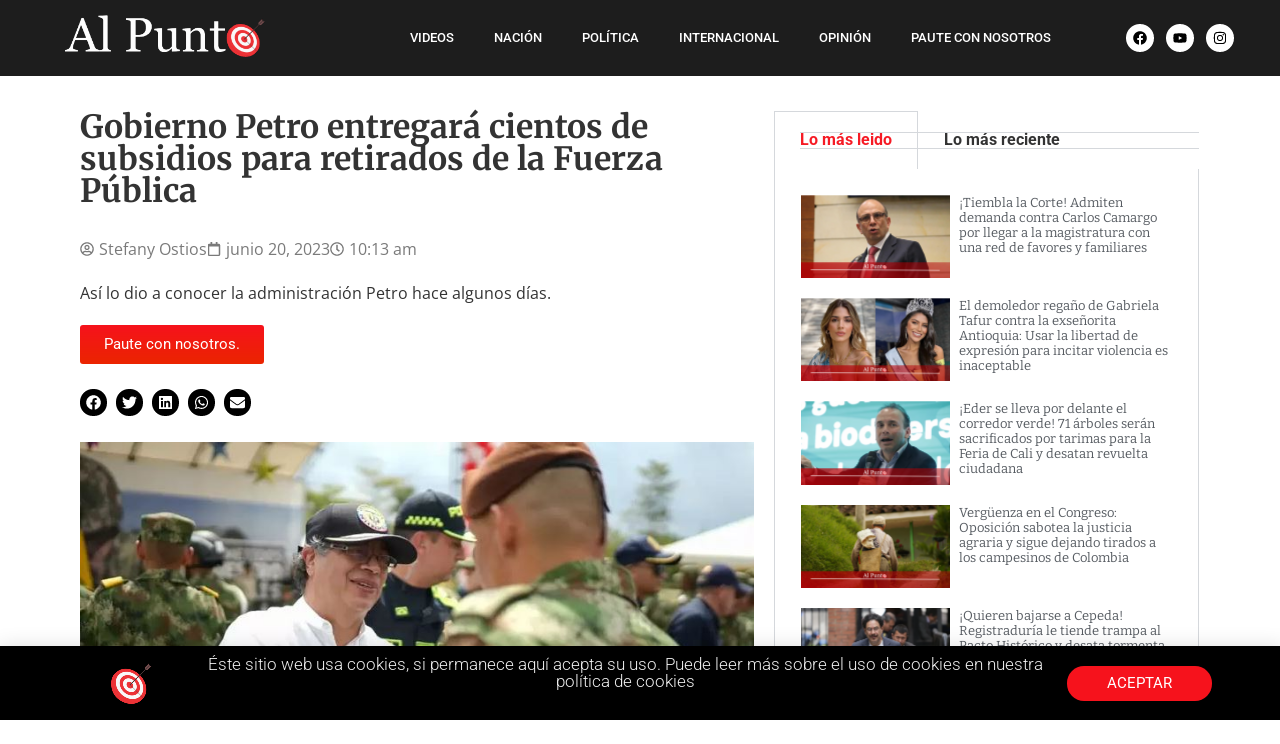

--- FILE ---
content_type: text/html; charset=UTF-8
request_url: https://alpunto.com.co/gobierno-petro-entregara-cientos-de-subsidios-para-retirados-la-fuerza-publica/
body_size: 27869
content:
<!doctype html>
<html lang="es">
<head>
	<meta charset="UTF-8">
	<meta name="viewport" content="width=device-width, initial-scale=1">
	<link rel="profile" href="https://gmpg.org/xfn/11">
	<meta name='robots' content='index, follow, max-image-preview:large, max-snippet:-1, max-video-preview:-1' />
	<style>img:is([sizes="auto" i], [sizes^="auto," i]) { contain-intrinsic-size: 3000px 1500px }</style>
	
	<!-- This site is optimized with the Yoast SEO plugin v26.3 - https://yoast.com/wordpress/plugins/seo/ -->
	<title>Gobierno Petro entregará cientos de subsidios para retirados de la Fuerza Pública &#8226; Al Punto</title>
	<link rel="canonical" href="https://alpunto.com.co/gobierno-petro-entregara-cientos-de-subsidios-para-retirados-la-fuerza-publica/" />
	<meta property="og:locale" content="es_ES" />
	<meta property="og:type" content="article" />
	<meta property="og:title" content="Gobierno Petro entregará cientos de subsidios para retirados de la Fuerza Pública &#8226; Al Punto" />
	<meta property="og:description" content="Así lo dio a conocer la administración Petro hace algunos días." />
	<meta property="og:url" content="https://alpunto.com.co/gobierno-petro-entregara-cientos-de-subsidios-para-retirados-la-fuerza-publica/" />
	<meta property="og:site_name" content="Al Punto" />
	<meta property="article:publisher" content="https://www.facebook.com/AlPuntoColombia" />
	<meta property="article:published_time" content="2023-06-20T15:13:16+00:00" />
	<meta property="article:modified_time" content="2023-06-20T15:13:26+00:00" />
	<meta property="og:image" content="https://alpunto.com.co/wp-content/uploads/2023/06/Petro-militares.jpg" />
	<meta property="og:image:width" content="763" />
	<meta property="og:image:height" content="448" />
	<meta property="og:image:type" content="image/jpeg" />
	<meta name="author" content="Stefany Ostios" />
	<meta name="twitter:card" content="summary_large_image" />
	<meta name="twitter:creator" content="@AlPuntoCol" />
	<meta name="twitter:site" content="@AlPuntoCol" />
	<meta name="twitter:label1" content="Escrito por" />
	<meta name="twitter:data1" content="Stefany Ostios" />
	<meta name="twitter:label2" content="Tiempo de lectura" />
	<meta name="twitter:data2" content="2 minutos" />
	<script type="application/ld+json" class="yoast-schema-graph">{"@context":"https://schema.org","@graph":[{"@type":"Article","@id":"https://alpunto.com.co/gobierno-petro-entregara-cientos-de-subsidios-para-retirados-la-fuerza-publica/#article","isPartOf":{"@id":"https://alpunto.com.co/gobierno-petro-entregara-cientos-de-subsidios-para-retirados-la-fuerza-publica/"},"author":{"name":"Stefany Ostios","@id":"https://alpunto.com.co/#/schema/person/7179738d33fcb42e8bf11f4a23ce0551"},"headline":"Gobierno Petro entregará cientos de subsidios para retirados de la Fuerza Pública","datePublished":"2023-06-20T15:13:16+00:00","dateModified":"2023-06-20T15:13:26+00:00","mainEntityOfPage":{"@id":"https://alpunto.com.co/gobierno-petro-entregara-cientos-de-subsidios-para-retirados-la-fuerza-publica/"},"wordCount":354,"commentCount":5,"publisher":{"@id":"https://alpunto.com.co/#organization"},"image":{"@id":"https://alpunto.com.co/gobierno-petro-entregara-cientos-de-subsidios-para-retirados-la-fuerza-publica/#primaryimage"},"thumbnailUrl":"https://alpunto.com.co/wp-content/uploads/2023/06/Petro-militares.jpg","keywords":["Al Punto","colombia","Ejército","gobierno","Gustavo Petro","retirados","Subsidios"],"articleSection":["Nación"],"inLanguage":"es","potentialAction":[{"@type":"CommentAction","name":"Comment","target":["https://alpunto.com.co/gobierno-petro-entregara-cientos-de-subsidios-para-retirados-la-fuerza-publica/#respond"]}]},{"@type":"WebPage","@id":"https://alpunto.com.co/gobierno-petro-entregara-cientos-de-subsidios-para-retirados-la-fuerza-publica/","url":"https://alpunto.com.co/gobierno-petro-entregara-cientos-de-subsidios-para-retirados-la-fuerza-publica/","name":"Gobierno Petro entregará cientos de subsidios para retirados de la Fuerza Pública &#8226; Al Punto","isPartOf":{"@id":"https://alpunto.com.co/#website"},"primaryImageOfPage":{"@id":"https://alpunto.com.co/gobierno-petro-entregara-cientos-de-subsidios-para-retirados-la-fuerza-publica/#primaryimage"},"image":{"@id":"https://alpunto.com.co/gobierno-petro-entregara-cientos-de-subsidios-para-retirados-la-fuerza-publica/#primaryimage"},"thumbnailUrl":"https://alpunto.com.co/wp-content/uploads/2023/06/Petro-militares.jpg","datePublished":"2023-06-20T15:13:16+00:00","dateModified":"2023-06-20T15:13:26+00:00","breadcrumb":{"@id":"https://alpunto.com.co/gobierno-petro-entregara-cientos-de-subsidios-para-retirados-la-fuerza-publica/#breadcrumb"},"inLanguage":"es","potentialAction":[{"@type":"ReadAction","target":["https://alpunto.com.co/gobierno-petro-entregara-cientos-de-subsidios-para-retirados-la-fuerza-publica/"]}]},{"@type":"ImageObject","inLanguage":"es","@id":"https://alpunto.com.co/gobierno-petro-entregara-cientos-de-subsidios-para-retirados-la-fuerza-publica/#primaryimage","url":"https://alpunto.com.co/wp-content/uploads/2023/06/Petro-militares.jpg","contentUrl":"https://alpunto.com.co/wp-content/uploads/2023/06/Petro-militares.jpg","width":763,"height":448},{"@type":"BreadcrumbList","@id":"https://alpunto.com.co/gobierno-petro-entregara-cientos-de-subsidios-para-retirados-la-fuerza-publica/#breadcrumb","itemListElement":[{"@type":"ListItem","position":1,"name":"Portada","item":"https://alpunto.com.co/"},{"@type":"ListItem","position":2,"name":"Gobierno Petro entregará cientos de subsidios para retirados de la Fuerza Pública"}]},{"@type":"WebSite","@id":"https://alpunto.com.co/#website","url":"https://alpunto.com.co/","name":"Al Punto","description":"¡Noticias para gente despierta!","publisher":{"@id":"https://alpunto.com.co/#organization"},"potentialAction":[{"@type":"SearchAction","target":{"@type":"EntryPoint","urlTemplate":"https://alpunto.com.co/?s={search_term_string}"},"query-input":{"@type":"PropertyValueSpecification","valueRequired":true,"valueName":"search_term_string"}}],"inLanguage":"es"},{"@type":"Organization","@id":"https://alpunto.com.co/#organization","name":"Al Punto","url":"https://alpunto.com.co/","logo":{"@type":"ImageObject","inLanguage":"es","@id":"https://alpunto.com.co/#/schema/logo/image/","url":"https://alpunto.com.co/wp-content/uploads/2020/08/AlPunto-1.png","contentUrl":"https://alpunto.com.co/wp-content/uploads/2020/08/AlPunto-1.png","width":360,"height":76,"caption":"Al Punto"},"image":{"@id":"https://alpunto.com.co/#/schema/logo/image/"},"sameAs":["https://www.facebook.com/AlPuntoColombia","https://x.com/AlPuntoCol","https://www.instagram.com/alpuntocol_/","https://www.youtube.com/channel/UC0s27_mjzgFY_o1xH16QPUg"]},{"@type":"Person","@id":"https://alpunto.com.co/#/schema/person/7179738d33fcb42e8bf11f4a23ce0551","name":"Stefany Ostios","image":{"@type":"ImageObject","inLanguage":"es","@id":"https://alpunto.com.co/#/schema/person/image/","url":"https://secure.gravatar.com/avatar/359a5cf4720bdf961f1a8905cebef061?s=96&d=mm&r=g","contentUrl":"https://secure.gravatar.com/avatar/359a5cf4720bdf961f1a8905cebef061?s=96&d=mm&r=g","caption":"Stefany Ostios"},"url":"https://alpunto.com.co/author/stefany-ostios/"}]}</script>
	<!-- / Yoast SEO plugin. -->


<link rel='dns-prefetch' href='//www.googletagmanager.com' />
<link rel='dns-prefetch' href='//stats.wp.com' />
<link rel='dns-prefetch' href='//pagead2.googlesyndication.com' />
<link rel='preconnect' href='//c0.wp.com' />
<link rel="alternate" type="application/rss+xml" title="Al Punto &raquo; Feed" href="https://alpunto.com.co/feed/" />
<link rel="alternate" type="application/rss+xml" title="Al Punto &raquo; Feed de los comentarios" href="https://alpunto.com.co/comments/feed/" />
<link rel="alternate" type="application/rss+xml" title="Al Punto &raquo; Comentario Gobierno Petro entregará cientos de subsidios para retirados de la Fuerza Pública del feed" href="https://alpunto.com.co/gobierno-petro-entregara-cientos-de-subsidios-para-retirados-la-fuerza-publica/feed/" />
<script type="605b5e5f14cd199e4af76ee0-text/javascript">
window._wpemojiSettings = {"baseUrl":"https:\/\/s.w.org\/images\/core\/emoji\/15.0.3\/72x72\/","ext":".png","svgUrl":"https:\/\/s.w.org\/images\/core\/emoji\/15.0.3\/svg\/","svgExt":".svg","source":{"concatemoji":"https:\/\/alpunto.com.co\/wp-includes\/js\/wp-emoji-release.min.js?ver=6.7.4"}};
/*! This file is auto-generated */
!function(i,n){var o,s,e;function c(e){try{var t={supportTests:e,timestamp:(new Date).valueOf()};sessionStorage.setItem(o,JSON.stringify(t))}catch(e){}}function p(e,t,n){e.clearRect(0,0,e.canvas.width,e.canvas.height),e.fillText(t,0,0);var t=new Uint32Array(e.getImageData(0,0,e.canvas.width,e.canvas.height).data),r=(e.clearRect(0,0,e.canvas.width,e.canvas.height),e.fillText(n,0,0),new Uint32Array(e.getImageData(0,0,e.canvas.width,e.canvas.height).data));return t.every(function(e,t){return e===r[t]})}function u(e,t,n){switch(t){case"flag":return n(e,"\ud83c\udff3\ufe0f\u200d\u26a7\ufe0f","\ud83c\udff3\ufe0f\u200b\u26a7\ufe0f")?!1:!n(e,"\ud83c\uddfa\ud83c\uddf3","\ud83c\uddfa\u200b\ud83c\uddf3")&&!n(e,"\ud83c\udff4\udb40\udc67\udb40\udc62\udb40\udc65\udb40\udc6e\udb40\udc67\udb40\udc7f","\ud83c\udff4\u200b\udb40\udc67\u200b\udb40\udc62\u200b\udb40\udc65\u200b\udb40\udc6e\u200b\udb40\udc67\u200b\udb40\udc7f");case"emoji":return!n(e,"\ud83d\udc26\u200d\u2b1b","\ud83d\udc26\u200b\u2b1b")}return!1}function f(e,t,n){var r="undefined"!=typeof WorkerGlobalScope&&self instanceof WorkerGlobalScope?new OffscreenCanvas(300,150):i.createElement("canvas"),a=r.getContext("2d",{willReadFrequently:!0}),o=(a.textBaseline="top",a.font="600 32px Arial",{});return e.forEach(function(e){o[e]=t(a,e,n)}),o}function t(e){var t=i.createElement("script");t.src=e,t.defer=!0,i.head.appendChild(t)}"undefined"!=typeof Promise&&(o="wpEmojiSettingsSupports",s=["flag","emoji"],n.supports={everything:!0,everythingExceptFlag:!0},e=new Promise(function(e){i.addEventListener("DOMContentLoaded",e,{once:!0})}),new Promise(function(t){var n=function(){try{var e=JSON.parse(sessionStorage.getItem(o));if("object"==typeof e&&"number"==typeof e.timestamp&&(new Date).valueOf()<e.timestamp+604800&&"object"==typeof e.supportTests)return e.supportTests}catch(e){}return null}();if(!n){if("undefined"!=typeof Worker&&"undefined"!=typeof OffscreenCanvas&&"undefined"!=typeof URL&&URL.createObjectURL&&"undefined"!=typeof Blob)try{var e="postMessage("+f.toString()+"("+[JSON.stringify(s),u.toString(),p.toString()].join(",")+"));",r=new Blob([e],{type:"text/javascript"}),a=new Worker(URL.createObjectURL(r),{name:"wpTestEmojiSupports"});return void(a.onmessage=function(e){c(n=e.data),a.terminate(),t(n)})}catch(e){}c(n=f(s,u,p))}t(n)}).then(function(e){for(var t in e)n.supports[t]=e[t],n.supports.everything=n.supports.everything&&n.supports[t],"flag"!==t&&(n.supports.everythingExceptFlag=n.supports.everythingExceptFlag&&n.supports[t]);n.supports.everythingExceptFlag=n.supports.everythingExceptFlag&&!n.supports.flag,n.DOMReady=!1,n.readyCallback=function(){n.DOMReady=!0}}).then(function(){return e}).then(function(){var e;n.supports.everything||(n.readyCallback(),(e=n.source||{}).concatemoji?t(e.concatemoji):e.wpemoji&&e.twemoji&&(t(e.twemoji),t(e.wpemoji)))}))}((window,document),window._wpemojiSettings);
</script>
<style id='wp-emoji-styles-inline-css'>

	img.wp-smiley, img.emoji {
		display: inline !important;
		border: none !important;
		box-shadow: none !important;
		height: 1em !important;
		width: 1em !important;
		margin: 0 0.07em !important;
		vertical-align: -0.1em !important;
		background: none !important;
		padding: 0 !important;
	}
</style>
<link rel='stylesheet' id='wp-block-library-css' href='https://c0.wp.com/c/6.7.4/wp-includes/css/dist/block-library/style.min.css' media='all' />
<link rel='stylesheet' id='mediaelement-css' href='https://c0.wp.com/c/6.7.4/wp-includes/js/mediaelement/mediaelementplayer-legacy.min.css' media='all' />
<link rel='stylesheet' id='wp-mediaelement-css' href='https://c0.wp.com/c/6.7.4/wp-includes/js/mediaelement/wp-mediaelement.min.css' media='all' />
<style id='jetpack-sharing-buttons-style-inline-css'>
.jetpack-sharing-buttons__services-list{display:flex;flex-direction:row;flex-wrap:wrap;gap:0;list-style-type:none;margin:5px;padding:0}.jetpack-sharing-buttons__services-list.has-small-icon-size{font-size:12px}.jetpack-sharing-buttons__services-list.has-normal-icon-size{font-size:16px}.jetpack-sharing-buttons__services-list.has-large-icon-size{font-size:24px}.jetpack-sharing-buttons__services-list.has-huge-icon-size{font-size:36px}@media print{.jetpack-sharing-buttons__services-list{display:none!important}}.editor-styles-wrapper .wp-block-jetpack-sharing-buttons{gap:0;padding-inline-start:0}ul.jetpack-sharing-buttons__services-list.has-background{padding:1.25em 2.375em}
</style>
<style id='global-styles-inline-css'>
:root{--wp--preset--aspect-ratio--square: 1;--wp--preset--aspect-ratio--4-3: 4/3;--wp--preset--aspect-ratio--3-4: 3/4;--wp--preset--aspect-ratio--3-2: 3/2;--wp--preset--aspect-ratio--2-3: 2/3;--wp--preset--aspect-ratio--16-9: 16/9;--wp--preset--aspect-ratio--9-16: 9/16;--wp--preset--color--black: #000000;--wp--preset--color--cyan-bluish-gray: #abb8c3;--wp--preset--color--white: #ffffff;--wp--preset--color--pale-pink: #f78da7;--wp--preset--color--vivid-red: #cf2e2e;--wp--preset--color--luminous-vivid-orange: #ff6900;--wp--preset--color--luminous-vivid-amber: #fcb900;--wp--preset--color--light-green-cyan: #7bdcb5;--wp--preset--color--vivid-green-cyan: #00d084;--wp--preset--color--pale-cyan-blue: #8ed1fc;--wp--preset--color--vivid-cyan-blue: #0693e3;--wp--preset--color--vivid-purple: #9b51e0;--wp--preset--gradient--vivid-cyan-blue-to-vivid-purple: linear-gradient(135deg,rgba(6,147,227,1) 0%,rgb(155,81,224) 100%);--wp--preset--gradient--light-green-cyan-to-vivid-green-cyan: linear-gradient(135deg,rgb(122,220,180) 0%,rgb(0,208,130) 100%);--wp--preset--gradient--luminous-vivid-amber-to-luminous-vivid-orange: linear-gradient(135deg,rgba(252,185,0,1) 0%,rgba(255,105,0,1) 100%);--wp--preset--gradient--luminous-vivid-orange-to-vivid-red: linear-gradient(135deg,rgba(255,105,0,1) 0%,rgb(207,46,46) 100%);--wp--preset--gradient--very-light-gray-to-cyan-bluish-gray: linear-gradient(135deg,rgb(238,238,238) 0%,rgb(169,184,195) 100%);--wp--preset--gradient--cool-to-warm-spectrum: linear-gradient(135deg,rgb(74,234,220) 0%,rgb(151,120,209) 20%,rgb(207,42,186) 40%,rgb(238,44,130) 60%,rgb(251,105,98) 80%,rgb(254,248,76) 100%);--wp--preset--gradient--blush-light-purple: linear-gradient(135deg,rgb(255,206,236) 0%,rgb(152,150,240) 100%);--wp--preset--gradient--blush-bordeaux: linear-gradient(135deg,rgb(254,205,165) 0%,rgb(254,45,45) 50%,rgb(107,0,62) 100%);--wp--preset--gradient--luminous-dusk: linear-gradient(135deg,rgb(255,203,112) 0%,rgb(199,81,192) 50%,rgb(65,88,208) 100%);--wp--preset--gradient--pale-ocean: linear-gradient(135deg,rgb(255,245,203) 0%,rgb(182,227,212) 50%,rgb(51,167,181) 100%);--wp--preset--gradient--electric-grass: linear-gradient(135deg,rgb(202,248,128) 0%,rgb(113,206,126) 100%);--wp--preset--gradient--midnight: linear-gradient(135deg,rgb(2,3,129) 0%,rgb(40,116,252) 100%);--wp--preset--font-size--small: 13px;--wp--preset--font-size--medium: 20px;--wp--preset--font-size--large: 36px;--wp--preset--font-size--x-large: 42px;--wp--preset--spacing--20: 0.44rem;--wp--preset--spacing--30: 0.67rem;--wp--preset--spacing--40: 1rem;--wp--preset--spacing--50: 1.5rem;--wp--preset--spacing--60: 2.25rem;--wp--preset--spacing--70: 3.38rem;--wp--preset--spacing--80: 5.06rem;--wp--preset--shadow--natural: 6px 6px 9px rgba(0, 0, 0, 0.2);--wp--preset--shadow--deep: 12px 12px 50px rgba(0, 0, 0, 0.4);--wp--preset--shadow--sharp: 6px 6px 0px rgba(0, 0, 0, 0.2);--wp--preset--shadow--outlined: 6px 6px 0px -3px rgba(255, 255, 255, 1), 6px 6px rgba(0, 0, 0, 1);--wp--preset--shadow--crisp: 6px 6px 0px rgba(0, 0, 0, 1);}:root { --wp--style--global--content-size: 800px;--wp--style--global--wide-size: 1200px; }:where(body) { margin: 0; }.wp-site-blocks > .alignleft { float: left; margin-right: 2em; }.wp-site-blocks > .alignright { float: right; margin-left: 2em; }.wp-site-blocks > .aligncenter { justify-content: center; margin-left: auto; margin-right: auto; }:where(.wp-site-blocks) > * { margin-block-start: 24px; margin-block-end: 0; }:where(.wp-site-blocks) > :first-child { margin-block-start: 0; }:where(.wp-site-blocks) > :last-child { margin-block-end: 0; }:root { --wp--style--block-gap: 24px; }:root :where(.is-layout-flow) > :first-child{margin-block-start: 0;}:root :where(.is-layout-flow) > :last-child{margin-block-end: 0;}:root :where(.is-layout-flow) > *{margin-block-start: 24px;margin-block-end: 0;}:root :where(.is-layout-constrained) > :first-child{margin-block-start: 0;}:root :where(.is-layout-constrained) > :last-child{margin-block-end: 0;}:root :where(.is-layout-constrained) > *{margin-block-start: 24px;margin-block-end: 0;}:root :where(.is-layout-flex){gap: 24px;}:root :where(.is-layout-grid){gap: 24px;}.is-layout-flow > .alignleft{float: left;margin-inline-start: 0;margin-inline-end: 2em;}.is-layout-flow > .alignright{float: right;margin-inline-start: 2em;margin-inline-end: 0;}.is-layout-flow > .aligncenter{margin-left: auto !important;margin-right: auto !important;}.is-layout-constrained > .alignleft{float: left;margin-inline-start: 0;margin-inline-end: 2em;}.is-layout-constrained > .alignright{float: right;margin-inline-start: 2em;margin-inline-end: 0;}.is-layout-constrained > .aligncenter{margin-left: auto !important;margin-right: auto !important;}.is-layout-constrained > :where(:not(.alignleft):not(.alignright):not(.alignfull)){max-width: var(--wp--style--global--content-size);margin-left: auto !important;margin-right: auto !important;}.is-layout-constrained > .alignwide{max-width: var(--wp--style--global--wide-size);}body .is-layout-flex{display: flex;}.is-layout-flex{flex-wrap: wrap;align-items: center;}.is-layout-flex > :is(*, div){margin: 0;}body .is-layout-grid{display: grid;}.is-layout-grid > :is(*, div){margin: 0;}body{padding-top: 0px;padding-right: 0px;padding-bottom: 0px;padding-left: 0px;}a:where(:not(.wp-element-button)){text-decoration: underline;}:root :where(.wp-element-button, .wp-block-button__link){background-color: #32373c;border-width: 0;color: #fff;font-family: inherit;font-size: inherit;line-height: inherit;padding: calc(0.667em + 2px) calc(1.333em + 2px);text-decoration: none;}.has-black-color{color: var(--wp--preset--color--black) !important;}.has-cyan-bluish-gray-color{color: var(--wp--preset--color--cyan-bluish-gray) !important;}.has-white-color{color: var(--wp--preset--color--white) !important;}.has-pale-pink-color{color: var(--wp--preset--color--pale-pink) !important;}.has-vivid-red-color{color: var(--wp--preset--color--vivid-red) !important;}.has-luminous-vivid-orange-color{color: var(--wp--preset--color--luminous-vivid-orange) !important;}.has-luminous-vivid-amber-color{color: var(--wp--preset--color--luminous-vivid-amber) !important;}.has-light-green-cyan-color{color: var(--wp--preset--color--light-green-cyan) !important;}.has-vivid-green-cyan-color{color: var(--wp--preset--color--vivid-green-cyan) !important;}.has-pale-cyan-blue-color{color: var(--wp--preset--color--pale-cyan-blue) !important;}.has-vivid-cyan-blue-color{color: var(--wp--preset--color--vivid-cyan-blue) !important;}.has-vivid-purple-color{color: var(--wp--preset--color--vivid-purple) !important;}.has-black-background-color{background-color: var(--wp--preset--color--black) !important;}.has-cyan-bluish-gray-background-color{background-color: var(--wp--preset--color--cyan-bluish-gray) !important;}.has-white-background-color{background-color: var(--wp--preset--color--white) !important;}.has-pale-pink-background-color{background-color: var(--wp--preset--color--pale-pink) !important;}.has-vivid-red-background-color{background-color: var(--wp--preset--color--vivid-red) !important;}.has-luminous-vivid-orange-background-color{background-color: var(--wp--preset--color--luminous-vivid-orange) !important;}.has-luminous-vivid-amber-background-color{background-color: var(--wp--preset--color--luminous-vivid-amber) !important;}.has-light-green-cyan-background-color{background-color: var(--wp--preset--color--light-green-cyan) !important;}.has-vivid-green-cyan-background-color{background-color: var(--wp--preset--color--vivid-green-cyan) !important;}.has-pale-cyan-blue-background-color{background-color: var(--wp--preset--color--pale-cyan-blue) !important;}.has-vivid-cyan-blue-background-color{background-color: var(--wp--preset--color--vivid-cyan-blue) !important;}.has-vivid-purple-background-color{background-color: var(--wp--preset--color--vivid-purple) !important;}.has-black-border-color{border-color: var(--wp--preset--color--black) !important;}.has-cyan-bluish-gray-border-color{border-color: var(--wp--preset--color--cyan-bluish-gray) !important;}.has-white-border-color{border-color: var(--wp--preset--color--white) !important;}.has-pale-pink-border-color{border-color: var(--wp--preset--color--pale-pink) !important;}.has-vivid-red-border-color{border-color: var(--wp--preset--color--vivid-red) !important;}.has-luminous-vivid-orange-border-color{border-color: var(--wp--preset--color--luminous-vivid-orange) !important;}.has-luminous-vivid-amber-border-color{border-color: var(--wp--preset--color--luminous-vivid-amber) !important;}.has-light-green-cyan-border-color{border-color: var(--wp--preset--color--light-green-cyan) !important;}.has-vivid-green-cyan-border-color{border-color: var(--wp--preset--color--vivid-green-cyan) !important;}.has-pale-cyan-blue-border-color{border-color: var(--wp--preset--color--pale-cyan-blue) !important;}.has-vivid-cyan-blue-border-color{border-color: var(--wp--preset--color--vivid-cyan-blue) !important;}.has-vivid-purple-border-color{border-color: var(--wp--preset--color--vivid-purple) !important;}.has-vivid-cyan-blue-to-vivid-purple-gradient-background{background: var(--wp--preset--gradient--vivid-cyan-blue-to-vivid-purple) !important;}.has-light-green-cyan-to-vivid-green-cyan-gradient-background{background: var(--wp--preset--gradient--light-green-cyan-to-vivid-green-cyan) !important;}.has-luminous-vivid-amber-to-luminous-vivid-orange-gradient-background{background: var(--wp--preset--gradient--luminous-vivid-amber-to-luminous-vivid-orange) !important;}.has-luminous-vivid-orange-to-vivid-red-gradient-background{background: var(--wp--preset--gradient--luminous-vivid-orange-to-vivid-red) !important;}.has-very-light-gray-to-cyan-bluish-gray-gradient-background{background: var(--wp--preset--gradient--very-light-gray-to-cyan-bluish-gray) !important;}.has-cool-to-warm-spectrum-gradient-background{background: var(--wp--preset--gradient--cool-to-warm-spectrum) !important;}.has-blush-light-purple-gradient-background{background: var(--wp--preset--gradient--blush-light-purple) !important;}.has-blush-bordeaux-gradient-background{background: var(--wp--preset--gradient--blush-bordeaux) !important;}.has-luminous-dusk-gradient-background{background: var(--wp--preset--gradient--luminous-dusk) !important;}.has-pale-ocean-gradient-background{background: var(--wp--preset--gradient--pale-ocean) !important;}.has-electric-grass-gradient-background{background: var(--wp--preset--gradient--electric-grass) !important;}.has-midnight-gradient-background{background: var(--wp--preset--gradient--midnight) !important;}.has-small-font-size{font-size: var(--wp--preset--font-size--small) !important;}.has-medium-font-size{font-size: var(--wp--preset--font-size--medium) !important;}.has-large-font-size{font-size: var(--wp--preset--font-size--large) !important;}.has-x-large-font-size{font-size: var(--wp--preset--font-size--x-large) !important;}
:root :where(.wp-block-pullquote){font-size: 1.5em;line-height: 1.6;}
</style>
<link rel='stylesheet' id='ditty-displays-css' href='https://alpunto.com.co/wp-content/plugins/ditty-news-ticker/build/dittyDisplays.css?ver=3.1.54' media='all' />
<link rel='stylesheet' id='ditty-fontawesome-css' href='https://alpunto.com.co/wp-content/plugins/ditty-news-ticker/includes/libs/fontawesome-6.4.0/css/all.css?ver=6.4.0' media='' />
<link rel='stylesheet' id='rss-retriever-css' href='https://alpunto.com.co/wp-content/plugins/wp-rss-retriever/inc/css/rss-retriever.css?ver=1.6.10' media='all' />
<link rel='stylesheet' id='hello-elementor-css' href='https://alpunto.com.co/wp-content/themes/hello-elementor/style.min.css?ver=3.3.0' media='all' />
<link rel='stylesheet' id='hello-elementor-theme-style-css' href='https://alpunto.com.co/wp-content/themes/hello-elementor/theme.min.css?ver=3.3.0' media='all' />
<link rel='stylesheet' id='hello-elementor-header-footer-css' href='https://alpunto.com.co/wp-content/themes/hello-elementor/header-footer.min.css?ver=3.3.0' media='all' />
<link rel='stylesheet' id='elementor-frontend-css' href='https://alpunto.com.co/wp-content/plugins/elementor/assets/css/frontend.min.css?ver=3.33.0' media='all' />
<link rel='stylesheet' id='elementor-post-7-css' href='https://alpunto.com.co/wp-content/uploads/elementor/css/post-7.css?ver=1763172494' media='all' />
<link rel='stylesheet' id='widget-image-css' href='https://alpunto.com.co/wp-content/plugins/elementor/assets/css/widget-image.min.css?ver=3.33.0' media='all' />
<link rel='stylesheet' id='widget-nav-menu-css' href='https://alpunto.com.co/wp-content/plugins/elementor-pro/assets/css/widget-nav-menu.min.css?ver=3.33.1' media='all' />
<link rel='stylesheet' id='widget-social-icons-css' href='https://alpunto.com.co/wp-content/plugins/elementor/assets/css/widget-social-icons.min.css?ver=3.33.0' media='all' />
<link rel='stylesheet' id='e-apple-webkit-css' href='https://alpunto.com.co/wp-content/plugins/elementor/assets/css/conditionals/apple-webkit.min.css?ver=3.33.0' media='all' />
<link rel='stylesheet' id='e-sticky-css' href='https://alpunto.com.co/wp-content/plugins/elementor-pro/assets/css/modules/sticky.min.css?ver=3.33.1' media='all' />
<link rel='stylesheet' id='widget-icon-list-css' href='https://alpunto.com.co/wp-content/plugins/elementor/assets/css/widget-icon-list.min.css?ver=3.33.0' media='all' />
<link rel='stylesheet' id='widget-divider-css' href='https://alpunto.com.co/wp-content/plugins/elementor/assets/css/widget-divider.min.css?ver=3.33.0' media='all' />
<link rel='stylesheet' id='widget-heading-css' href='https://alpunto.com.co/wp-content/plugins/elementor/assets/css/widget-heading.min.css?ver=3.33.0' media='all' />
<link rel='stylesheet' id='widget-post-info-css' href='https://alpunto.com.co/wp-content/plugins/elementor-pro/assets/css/widget-post-info.min.css?ver=3.33.1' media='all' />
<link rel='stylesheet' id='widget-share-buttons-css' href='https://alpunto.com.co/wp-content/plugins/elementor-pro/assets/css/widget-share-buttons.min.css?ver=3.33.1' media='all' />
<link rel='stylesheet' id='widget-post-navigation-css' href='https://alpunto.com.co/wp-content/plugins/elementor-pro/assets/css/widget-post-navigation.min.css?ver=3.33.1' media='all' />
<link rel='stylesheet' id='widget-tabs-css' href='https://alpunto.com.co/wp-content/plugins/elementor/assets/css/widget-tabs.min.css?ver=3.33.0' media='all' />
<link rel='stylesheet' id='widget-author-box-css' href='https://alpunto.com.co/wp-content/plugins/elementor-pro/assets/css/widget-author-box.min.css?ver=3.33.1' media='all' />
<link rel='stylesheet' id='widget-social-css' href='https://alpunto.com.co/wp-content/plugins/elementor-pro/assets/css/widget-social.min.css?ver=3.33.1' media='all' />
<link rel='stylesheet' id='widget-posts-css' href='https://alpunto.com.co/wp-content/plugins/elementor-pro/assets/css/widget-posts.min.css?ver=3.33.1' media='all' />
<link rel='stylesheet' id='e-animation-slideInUp-css' href='https://alpunto.com.co/wp-content/plugins/elementor/assets/lib/animations/styles/slideInUp.min.css?ver=3.33.0' media='all' />
<link rel='stylesheet' id='e-popup-css' href='https://alpunto.com.co/wp-content/plugins/elementor-pro/assets/css/conditionals/popup.min.css?ver=3.33.1' media='all' />
<link rel='stylesheet' id='elementor-post-656-css' href='https://alpunto.com.co/wp-content/uploads/elementor/css/post-656.css?ver=1763172495' media='all' />
<link rel='stylesheet' id='elementor-post-58-css' href='https://alpunto.com.co/wp-content/uploads/elementor/css/post-58.css?ver=1763172495' media='all' />
<link rel='stylesheet' id='elementor-post-128-css' href='https://alpunto.com.co/wp-content/uploads/elementor/css/post-128.css?ver=1763172495' media='all' />
<link rel='stylesheet' id='elementor-post-986-css' href='https://alpunto.com.co/wp-content/uploads/elementor/css/post-986.css?ver=1763172495' media='all' />
<link rel='stylesheet' id='wpdiscuz-frontend-css-css' href='https://alpunto.com.co/wp-content/plugins/wpdiscuz/themes/default/style.css?ver=7.6.37' media='all' />
<style id='wpdiscuz-frontend-css-inline-css'>
 #wpdcom .wpd-blog-administrator .wpd-comment-label{color:#ffffff;background-color:#ff451f;border:none}#wpdcom .wpd-blog-administrator .wpd-comment-author, #wpdcom .wpd-blog-administrator .wpd-comment-author a{color:#ff451f}#wpdcom.wpd-layout-1 .wpd-comment .wpd-blog-administrator .wpd-avatar img{border-color:#ff451f}#wpdcom.wpd-layout-2 .wpd-comment.wpd-reply .wpd-comment-wrap.wpd-blog-administrator{border-left:3px solid #ff451f}#wpdcom.wpd-layout-2 .wpd-comment .wpd-blog-administrator .wpd-avatar img{border-bottom-color:#ff451f}#wpdcom.wpd-layout-3 .wpd-blog-administrator .wpd-comment-subheader{border-top:1px dashed #ff451f}#wpdcom.wpd-layout-3 .wpd-reply .wpd-blog-administrator .wpd-comment-right{border-left:1px solid #ff451f}#wpdcom .wpd-blog-editor .wpd-comment-label{color:#ffffff;background-color:#d36000;border:none}#wpdcom .wpd-blog-editor .wpd-comment-author, #wpdcom .wpd-blog-editor .wpd-comment-author a{color:#d36000}#wpdcom.wpd-layout-1 .wpd-comment .wpd-blog-editor .wpd-avatar img{border-color:#d36000}#wpdcom.wpd-layout-2 .wpd-comment.wpd-reply .wpd-comment-wrap.wpd-blog-editor{border-left:3px solid #d36000}#wpdcom.wpd-layout-2 .wpd-comment .wpd-blog-editor .wpd-avatar img{border-bottom-color:#d36000}#wpdcom.wpd-layout-3 .wpd-blog-editor .wpd-comment-subheader{border-top:1px dashed #d36000}#wpdcom.wpd-layout-3 .wpd-reply .wpd-blog-editor .wpd-comment-right{border-left:1px solid #d36000}#wpdcom .wpd-blog-author .wpd-comment-label{color:#ffffff;background-color:#327324;border:none}#wpdcom .wpd-blog-author .wpd-comment-author, #wpdcom .wpd-blog-author .wpd-comment-author a{color:#327324}#wpdcom.wpd-layout-1 .wpd-comment .wpd-blog-author .wpd-avatar img{border-color:#327324}#wpdcom.wpd-layout-2 .wpd-comment .wpd-blog-author .wpd-avatar img{border-bottom-color:#327324}#wpdcom.wpd-layout-3 .wpd-blog-author .wpd-comment-subheader{border-top:1px dashed #327324}#wpdcom.wpd-layout-3 .wpd-reply .wpd-blog-author .wpd-comment-right{border-left:1px solid #327324}#wpdcom .wpd-blog-contributor .wpd-comment-label{color:#ffffff;background-color:#a240cd;border:none}#wpdcom .wpd-blog-contributor .wpd-comment-author, #wpdcom .wpd-blog-contributor .wpd-comment-author a{color:#a240cd}#wpdcom.wpd-layout-1 .wpd-comment .wpd-blog-contributor .wpd-avatar img{border-color:#a240cd}#wpdcom.wpd-layout-2 .wpd-comment .wpd-blog-contributor .wpd-avatar img{border-bottom-color:#a240cd}#wpdcom.wpd-layout-3 .wpd-blog-contributor .wpd-comment-subheader{border-top:1px dashed #a240cd}#wpdcom.wpd-layout-3 .wpd-reply .wpd-blog-contributor .wpd-comment-right{border-left:1px solid #a240cd}#wpdcom .wpd-blog-subscriber .wpd-comment-label{color:#ffffff;background-color:#31839e;border:none}#wpdcom .wpd-blog-subscriber .wpd-comment-author, #wpdcom .wpd-blog-subscriber .wpd-comment-author a{color:#31839e}#wpdcom.wpd-layout-2 .wpd-comment .wpd-blog-subscriber .wpd-avatar img{border-bottom-color:#31839e}#wpdcom.wpd-layout-3 .wpd-blog-subscriber .wpd-comment-subheader{border-top:1px dashed #31839e}#wpdcom .wpd-blog-translator .wpd-comment-label{color:#ffffff;background-color:#00B38F;border:none}#wpdcom .wpd-blog-translator .wpd-comment-author, #wpdcom .wpd-blog-translator .wpd-comment-author a{color:#00B38F}#wpdcom.wpd-layout-1 .wpd-comment .wpd-blog-translator .wpd-avatar img{border-color:#00B38F}#wpdcom.wpd-layout-2 .wpd-comment .wpd-blog-translator .wpd-avatar img{border-bottom-color:#00B38F}#wpdcom.wpd-layout-3 .wpd-blog-translator .wpd-comment-subheader{border-top:1px dashed #00B38F}#wpdcom.wpd-layout-3 .wpd-reply .wpd-blog-translator .wpd-comment-right{border-left:1px solid #00B38F}#wpdcom .wpd-blog-wpseo_manager .wpd-comment-label{color:#ffffff;background-color:#00B38F;border:none}#wpdcom .wpd-blog-wpseo_manager .wpd-comment-author, #wpdcom .wpd-blog-wpseo_manager .wpd-comment-author a{color:#00B38F}#wpdcom.wpd-layout-1 .wpd-comment .wpd-blog-wpseo_manager .wpd-avatar img{border-color:#00B38F}#wpdcom.wpd-layout-2 .wpd-comment .wpd-blog-wpseo_manager .wpd-avatar img{border-bottom-color:#00B38F}#wpdcom.wpd-layout-3 .wpd-blog-wpseo_manager .wpd-comment-subheader{border-top:1px dashed #00B38F}#wpdcom.wpd-layout-3 .wpd-reply .wpd-blog-wpseo_manager .wpd-comment-right{border-left:1px solid #00B38F}#wpdcom .wpd-blog-wpseo_editor .wpd-comment-label{color:#ffffff;background-color:#00B38F;border:none}#wpdcom .wpd-blog-wpseo_editor .wpd-comment-author, #wpdcom .wpd-blog-wpseo_editor .wpd-comment-author a{color:#00B38F}#wpdcom.wpd-layout-1 .wpd-comment .wpd-blog-wpseo_editor .wpd-avatar img{border-color:#00B38F}#wpdcom.wpd-layout-2 .wpd-comment .wpd-blog-wpseo_editor .wpd-avatar img{border-bottom-color:#00B38F}#wpdcom.wpd-layout-3 .wpd-blog-wpseo_editor .wpd-comment-subheader{border-top:1px dashed #00B38F}#wpdcom.wpd-layout-3 .wpd-reply .wpd-blog-wpseo_editor .wpd-comment-right{border-left:1px solid #00B38F}#wpdcom .wpd-blog-post_author .wpd-comment-label{color:#ffffff;background-color:#07B290;border:none}#wpdcom .wpd-blog-post_author .wpd-comment-author, #wpdcom .wpd-blog-post_author .wpd-comment-author a{color:#07B290}#wpdcom .wpd-blog-post_author .wpd-avatar img{border-color:#07B290}#wpdcom.wpd-layout-1 .wpd-comment .wpd-blog-post_author .wpd-avatar img{border-color:#07B290}#wpdcom.wpd-layout-2 .wpd-comment.wpd-reply .wpd-comment-wrap.wpd-blog-post_author{border-left:3px solid #07B290}#wpdcom.wpd-layout-2 .wpd-comment .wpd-blog-post_author .wpd-avatar img{border-bottom-color:#07B290}#wpdcom.wpd-layout-3 .wpd-blog-post_author .wpd-comment-subheader{border-top:1px dashed #07B290}#wpdcom.wpd-layout-3 .wpd-reply .wpd-blog-post_author .wpd-comment-right{border-left:1px solid #07B290}#wpdcom .wpd-blog-guest .wpd-comment-label{color:#ffffff;background-color:#898989;border:none}#wpdcom .wpd-blog-guest .wpd-comment-author, #wpdcom .wpd-blog-guest .wpd-comment-author a{color:#898989}#wpdcom.wpd-layout-3 .wpd-blog-guest .wpd-comment-subheader{border-top:1px dashed #898989}#comments, #respond, .comments-area, #wpdcom{}#wpdcom .ql-editor > *{color:#777777}#wpdcom .ql-editor::before{}#wpdcom .ql-toolbar{border:1px solid #DDDDDD;border-top:none}#wpdcom .ql-container{border:1px solid #DDDDDD;border-bottom:none}#wpdcom .wpd-form-row .wpdiscuz-item input[type="text"], #wpdcom .wpd-form-row .wpdiscuz-item input[type="email"], #wpdcom .wpd-form-row .wpdiscuz-item input[type="url"], #wpdcom .wpd-form-row .wpdiscuz-item input[type="color"], #wpdcom .wpd-form-row .wpdiscuz-item input[type="date"], #wpdcom .wpd-form-row .wpdiscuz-item input[type="datetime"], #wpdcom .wpd-form-row .wpdiscuz-item input[type="datetime-local"], #wpdcom .wpd-form-row .wpdiscuz-item input[type="month"], #wpdcom .wpd-form-row .wpdiscuz-item input[type="number"], #wpdcom .wpd-form-row .wpdiscuz-item input[type="time"], #wpdcom textarea, #wpdcom select{border:1px solid #DDDDDD;color:#777777}#wpdcom .wpd-form-row .wpdiscuz-item textarea{border:1px solid #DDDDDD}#wpdcom input::placeholder, #wpdcom textarea::placeholder, #wpdcom input::-moz-placeholder, #wpdcom textarea::-webkit-input-placeholder{}#wpdcom .wpd-comment-text{color:#777777}#wpdcom .wpd-thread-head .wpd-thread-info{border-bottom:2px solid #00B38F}#wpdcom .wpd-thread-head .wpd-thread-info.wpd-reviews-tab svg{fill:#00B38F}#wpdcom .wpd-thread-head .wpdiscuz-user-settings{border-bottom:2px solid #00B38F}#wpdcom .wpd-thread-head .wpdiscuz-user-settings:hover{color:#00B38F}#wpdcom .wpd-comment .wpd-follow-link:hover{color:#00B38F}#wpdcom .wpd-comment-status .wpd-sticky{color:#00B38F}#wpdcom .wpd-thread-filter .wpdf-active{color:#00B38F;border-bottom-color:#00B38F}#wpdcom .wpd-comment-info-bar{border:1px dashed #33c3a6;background:#e6f8f4}#wpdcom .wpd-comment-info-bar .wpd-current-view i{color:#00B38F}#wpdcom .wpd-filter-view-all:hover{background:#00B38F}#wpdcom .wpdiscuz-item .wpdiscuz-rating > label{color:#DDDDDD}#wpdcom .wpdiscuz-item .wpdiscuz-rating:not(:checked) > label:hover, .wpdiscuz-rating:not(:checked) > label:hover ~ label{}#wpdcom .wpdiscuz-item .wpdiscuz-rating > input ~ label:hover, #wpdcom .wpdiscuz-item .wpdiscuz-rating > input:not(:checked) ~ label:hover ~ label, #wpdcom .wpdiscuz-item .wpdiscuz-rating > input:not(:checked) ~ label:hover ~ label{color:#FFED85}#wpdcom .wpdiscuz-item .wpdiscuz-rating > input:checked ~ label:hover, #wpdcom .wpdiscuz-item .wpdiscuz-rating > input:checked ~ label:hover, #wpdcom .wpdiscuz-item .wpdiscuz-rating > label:hover ~ input:checked ~ label, #wpdcom .wpdiscuz-item .wpdiscuz-rating > input:checked + label:hover ~ label, #wpdcom .wpdiscuz-item .wpdiscuz-rating > input:checked ~ label:hover ~ label, .wpd-custom-field .wcf-active-star, #wpdcom .wpdiscuz-item .wpdiscuz-rating > input:checked ~ label{color:#FFD700}#wpd-post-rating .wpd-rating-wrap .wpd-rating-stars svg .wpd-star{fill:#DDDDDD}#wpd-post-rating .wpd-rating-wrap .wpd-rating-stars svg .wpd-active{fill:#FFD700}#wpd-post-rating .wpd-rating-wrap .wpd-rate-starts svg .wpd-star{fill:#DDDDDD}#wpd-post-rating .wpd-rating-wrap .wpd-rate-starts:hover svg .wpd-star{fill:#FFED85}#wpd-post-rating.wpd-not-rated .wpd-rating-wrap .wpd-rate-starts svg:hover ~ svg .wpd-star{fill:#DDDDDD}.wpdiscuz-post-rating-wrap .wpd-rating .wpd-rating-wrap .wpd-rating-stars svg .wpd-star{fill:#DDDDDD}.wpdiscuz-post-rating-wrap .wpd-rating .wpd-rating-wrap .wpd-rating-stars svg .wpd-active{fill:#FFD700}#wpdcom .wpd-comment .wpd-follow-active{color:#ff7a00}#wpdcom .page-numbers{color:#555;border:#555 1px solid}#wpdcom span.current{background:#555}#wpdcom.wpd-layout-1 .wpd-new-loaded-comment > .wpd-comment-wrap > .wpd-comment-right{background:#FFFAD6}#wpdcom.wpd-layout-2 .wpd-new-loaded-comment.wpd-comment > .wpd-comment-wrap > .wpd-comment-right{background:#FFFAD6}#wpdcom.wpd-layout-2 .wpd-new-loaded-comment.wpd-comment.wpd-reply > .wpd-comment-wrap > .wpd-comment-right{background:transparent}#wpdcom.wpd-layout-2 .wpd-new-loaded-comment.wpd-comment.wpd-reply > .wpd-comment-wrap{background:#FFFAD6}#wpdcom.wpd-layout-3 .wpd-new-loaded-comment.wpd-comment > .wpd-comment-wrap > .wpd-comment-right{background:#FFFAD6}#wpdcom .wpd-follow:hover i, #wpdcom .wpd-unfollow:hover i, #wpdcom .wpd-comment .wpd-follow-active:hover i{color:#00B38F}#wpdcom .wpdiscuz-readmore{cursor:pointer;color:#00B38F}.wpd-custom-field .wcf-pasiv-star, #wpcomm .wpdiscuz-item .wpdiscuz-rating > label{color:#DDDDDD}.wpd-wrapper .wpd-list-item.wpd-active{border-top:3px solid #00B38F}#wpdcom.wpd-layout-2 .wpd-comment.wpd-reply.wpd-unapproved-comment .wpd-comment-wrap{border-left:3px solid #FFFAD6}#wpdcom.wpd-layout-3 .wpd-comment.wpd-reply.wpd-unapproved-comment .wpd-comment-right{border-left:1px solid #FFFAD6}#wpdcom .wpd-prim-button{background-color:#07B290;color:#FFFFFF}#wpdcom .wpd_label__check i.wpdicon-on{color:#07B290;border:1px solid #83d9c8}#wpd-bubble-wrapper #wpd-bubble-all-comments-count{color:#1DB99A}#wpd-bubble-wrapper > div{background-color:#1DB99A}#wpd-bubble-wrapper > #wpd-bubble #wpd-bubble-add-message{background-color:#1DB99A}#wpd-bubble-wrapper > #wpd-bubble #wpd-bubble-add-message::before{border-left-color:#1DB99A;border-right-color:#1DB99A}#wpd-bubble-wrapper.wpd-right-corner > #wpd-bubble #wpd-bubble-add-message::before{border-left-color:#1DB99A;border-right-color:#1DB99A}.wpd-inline-icon-wrapper path.wpd-inline-icon-first{fill:#1DB99A}.wpd-inline-icon-count{background-color:#1DB99A}.wpd-inline-icon-count::before{border-right-color:#1DB99A}.wpd-inline-form-wrapper::before{border-bottom-color:#1DB99A}.wpd-inline-form-question{background-color:#1DB99A}.wpd-inline-form{background-color:#1DB99A}.wpd-last-inline-comments-wrapper{border-color:#1DB99A}.wpd-last-inline-comments-wrapper::before{border-bottom-color:#1DB99A}.wpd-last-inline-comments-wrapper .wpd-view-all-inline-comments{background:#1DB99A}.wpd-last-inline-comments-wrapper .wpd-view-all-inline-comments:hover,.wpd-last-inline-comments-wrapper .wpd-view-all-inline-comments:active,.wpd-last-inline-comments-wrapper .wpd-view-all-inline-comments:focus{background-color:#1DB99A}#wpdcom .ql-snow .ql-tooltip[data-mode="link"]::before{content:"Enter link:"}#wpdcom .ql-snow .ql-tooltip.ql-editing a.ql-action::after{content:"Save"}.comments-area{width:auto}
</style>
<link rel='stylesheet' id='wpdiscuz-fa-css' href='https://alpunto.com.co/wp-content/plugins/wpdiscuz/assets/third-party/font-awesome-5.13.0/css/fa.min.css?ver=7.6.37' media='all' />
<link rel='stylesheet' id='wpdiscuz-combo-css-css' href='https://alpunto.com.co/wp-content/plugins/wpdiscuz/assets/css/wpdiscuz-combo.min.css?ver=6.7.4' media='all' />
<link rel='stylesheet' id='elementor-gf-local-metal-css' href='https://alpunto.com.co/wp-content/uploads/elementor/google-fonts/css/metal.css?ver=1742220503' media='all' />
<link rel='stylesheet' id='elementor-gf-local-roboto-css' href='https://alpunto.com.co/wp-content/uploads/elementor/google-fonts/css/roboto.css?ver=1742220508' media='all' />
<link rel='stylesheet' id='elementor-gf-local-merriweather-css' href='https://alpunto.com.co/wp-content/uploads/elementor/google-fonts/css/merriweather.css?ver=1742220504' media='all' />
<link rel='stylesheet' id='elementor-gf-local-opensans-css' href='https://alpunto.com.co/wp-content/uploads/elementor/google-fonts/css/opensans.css?ver=1742220534' media='all' />
<link rel='stylesheet' id='elementor-gf-local-bitter-css' href='https://alpunto.com.co/wp-content/uploads/elementor/google-fonts/css/bitter.css?ver=1742220536' media='all' />
<script src="https://c0.wp.com/c/6.7.4/wp-includes/js/jquery/jquery.min.js" id="jquery-core-js" type="605b5e5f14cd199e4af76ee0-text/javascript"></script>
<script src="https://c0.wp.com/c/6.7.4/wp-includes/js/jquery/jquery-migrate.min.js" id="jquery-migrate-js" type="605b5e5f14cd199e4af76ee0-text/javascript"></script>

<!-- Fragmento de código de la etiqueta de Google (gtag.js) añadida por Site Kit -->
<!-- Fragmento de código de Google Analytics añadido por Site Kit -->
<script src="https://www.googletagmanager.com/gtag/js?id=GT-K8DZHVBS" id="google_gtagjs-js" async type="605b5e5f14cd199e4af76ee0-text/javascript"></script>
<script id="google_gtagjs-js-after" type="605b5e5f14cd199e4af76ee0-text/javascript">
window.dataLayer = window.dataLayer || [];function gtag(){dataLayer.push(arguments);}
gtag("set","linker",{"domains":["alpunto.com.co"]});
gtag("js", new Date());
gtag("set", "developer_id.dZTNiMT", true);
gtag("config", "GT-K8DZHVBS");
 window._googlesitekit = window._googlesitekit || {}; window._googlesitekit.throttledEvents = []; window._googlesitekit.gtagEvent = (name, data) => { var key = JSON.stringify( { name, data } ); if ( !! window._googlesitekit.throttledEvents[ key ] ) { return; } window._googlesitekit.throttledEvents[ key ] = true; setTimeout( () => { delete window._googlesitekit.throttledEvents[ key ]; }, 5 ); gtag( "event", name, { ...data, event_source: "site-kit" } ); };
</script>
<link rel="https://api.w.org/" href="https://alpunto.com.co/wp-json/" /><link rel="alternate" title="JSON" type="application/json" href="https://alpunto.com.co/wp-json/wp/v2/posts/37560" /><link rel="EditURI" type="application/rsd+xml" title="RSD" href="https://alpunto.com.co/xmlrpc.php?rsd" />
<meta name="generator" content="WordPress 6.7.4" />
<link rel='shortlink' href='https://alpunto.com.co/?p=37560' />
<link rel="alternate" title="oEmbed (JSON)" type="application/json+oembed" href="https://alpunto.com.co/wp-json/oembed/1.0/embed?url=https%3A%2F%2Falpunto.com.co%2Fgobierno-petro-entregara-cientos-de-subsidios-para-retirados-la-fuerza-publica%2F" />
<link rel="alternate" title="oEmbed (XML)" type="text/xml+oembed" href="https://alpunto.com.co/wp-json/oembed/1.0/embed?url=https%3A%2F%2Falpunto.com.co%2Fgobierno-petro-entregara-cientos-de-subsidios-para-retirados-la-fuerza-publica%2F&#038;format=xml" />
		<meta property="fb:pages" content="353702938088392" />
					<meta property="ia:markup_url" content="https://alpunto.com.co/gobierno-petro-entregara-cientos-de-subsidios-para-retirados-la-fuerza-publica/?ia_markup=1" />
			<meta name="generator" content="Site Kit by Google 1.165.0" />	<style>img#wpstats{display:none}</style>
		<meta name="description" content="Así lo dio a conocer la administración Petro hace algunos días.">

<!-- Metaetiquetas de Google AdSense añadidas por Site Kit -->
<meta name="google-adsense-platform-account" content="ca-host-pub-2644536267352236">
<meta name="google-adsense-platform-domain" content="sitekit.withgoogle.com">
<!-- Acabar con las metaetiquetas de Google AdSense añadidas por Site Kit -->
<meta name="generator" content="Elementor 3.33.0; features: e_font_icon_svg, additional_custom_breakpoints; settings: css_print_method-external, google_font-enabled, font_display-auto">
			<style>
				.e-con.e-parent:nth-of-type(n+4):not(.e-lazyloaded):not(.e-no-lazyload),
				.e-con.e-parent:nth-of-type(n+4):not(.e-lazyloaded):not(.e-no-lazyload) * {
					background-image: none !important;
				}
				@media screen and (max-height: 1024px) {
					.e-con.e-parent:nth-of-type(n+3):not(.e-lazyloaded):not(.e-no-lazyload),
					.e-con.e-parent:nth-of-type(n+3):not(.e-lazyloaded):not(.e-no-lazyload) * {
						background-image: none !important;
					}
				}
				@media screen and (max-height: 640px) {
					.e-con.e-parent:nth-of-type(n+2):not(.e-lazyloaded):not(.e-no-lazyload),
					.e-con.e-parent:nth-of-type(n+2):not(.e-lazyloaded):not(.e-no-lazyload) * {
						background-image: none !important;
					}
				}
			</style>
			
<!-- Fragmento de código de Google Adsense añadido por Site Kit -->
<script async src="https://pagead2.googlesyndication.com/pagead/js/adsbygoogle.js?client=ca-pub-3083381717269010&amp;host=ca-host-pub-2644536267352236" crossorigin="anonymous" type="605b5e5f14cd199e4af76ee0-text/javascript"></script>

<!-- Final del fragmento de código de Google Adsense añadido por Site Kit -->
<link rel="icon" href="https://alpunto.com.co/wp-content/uploads/2020/08/favicon.png" sizes="32x32" />
<link rel="icon" href="https://alpunto.com.co/wp-content/uploads/2020/08/favicon.png" sizes="192x192" />
<link rel="apple-touch-icon" href="https://alpunto.com.co/wp-content/uploads/2020/08/favicon.png" />
<meta name="msapplication-TileImage" content="https://alpunto.com.co/wp-content/uploads/2020/08/favicon.png" />
		<style id="wp-custom-css">
			h1,h3{
	font-family: 'Merriweather', serif;
}
p {
	font-family: 'Open Sans', sans-serif;
}

a {
	color: #000000;
}		</style>
		</head>
<body data-rsssl=1 class="post-template-default single single-post postid-37560 single-format-standard wp-custom-logo wp-embed-responsive theme-default elementor-default elementor-kit-7 elementor-page-128">


<a class="skip-link screen-reader-text" href="#content">Ir al contenido</a>

		<header data-elementor-type="header" data-elementor-id="656" class="elementor elementor-656 elementor-location-header" data-elementor-post-type="elementor_library">
					<section class="elementor-section elementor-top-section elementor-element elementor-element-63046fb elementor-section-boxed elementor-section-height-default elementor-section-height-default" data-id="63046fb" data-element_type="section" data-settings="{&quot;background_background&quot;:&quot;classic&quot;,&quot;sticky&quot;:&quot;top&quot;,&quot;sticky_on&quot;:[&quot;desktop&quot;,&quot;tablet&quot;,&quot;mobile&quot;],&quot;sticky_offset&quot;:0,&quot;sticky_effects_offset&quot;:0,&quot;sticky_anchor_link_offset&quot;:0}">
						<div class="elementor-container elementor-column-gap-default">
					<div class="elementor-column elementor-col-33 elementor-top-column elementor-element elementor-element-694bf17" data-id="694bf17" data-element_type="column">
			<div class="elementor-widget-wrap elementor-element-populated">
						<div class="elementor-element elementor-element-5f0dcca elementor-widget elementor-widget-theme-site-logo elementor-widget-image" data-id="5f0dcca" data-element_type="widget" data-widget_type="theme-site-logo.default">
											<a href="https://alpunto.com.co">
			<img width="360" height="76" src="https://alpunto.com.co/wp-content/uploads/2020/08/AlPunto-1.png" class="attachment-full size-full wp-image-1308" alt="" srcset="https://alpunto.com.co/wp-content/uploads/2020/08/AlPunto-1.png 360w, https://alpunto.com.co/wp-content/uploads/2020/08/AlPunto-1-300x63.png 300w" sizes="(max-width: 360px) 100vw, 360px" />				</a>
											</div>
					</div>
		</div>
				<div class="elementor-column elementor-col-33 elementor-top-column elementor-element elementor-element-9278873" data-id="9278873" data-element_type="column">
			<div class="elementor-widget-wrap elementor-element-populated">
						<div class="elementor-element elementor-element-fd9ee6b elementor-nav-menu__align-end elementor-nav-menu--stretch elementor-nav-menu--dropdown-tablet elementor-nav-menu__text-align-aside elementor-nav-menu--toggle elementor-nav-menu--burger elementor-widget elementor-widget-nav-menu" data-id="fd9ee6b" data-element_type="widget" data-settings="{&quot;full_width&quot;:&quot;stretch&quot;,&quot;submenu_icon&quot;:{&quot;value&quot;:&quot;&lt;i aria-hidden=\&quot;true\&quot; class=\&quot;\&quot;&gt;&lt;\/i&gt;&quot;,&quot;library&quot;:&quot;&quot;},&quot;layout&quot;:&quot;horizontal&quot;,&quot;toggle&quot;:&quot;burger&quot;}" data-widget_type="nav-menu.default">
								<nav aria-label="Menú" class="elementor-nav-menu--main elementor-nav-menu__container elementor-nav-menu--layout-horizontal e--pointer-underline e--animation-fade">
				<ul id="menu-1-fd9ee6b" class="elementor-nav-menu"><li class="menu-item menu-item-type-post_type menu-item-object-page menu-item-28959"><a href="https://alpunto.com.co/videos/" class="elementor-item">VIDEOS</a></li>
<li class="menu-item menu-item-type-taxonomy menu-item-object-category current-post-ancestor current-menu-parent current-post-parent menu-item-117"><a href="https://alpunto.com.co/category/nacion/" class="elementor-item">NACIÓN</a></li>
<li class="menu-item menu-item-type-taxonomy menu-item-object-category menu-item-119"><a href="https://alpunto.com.co/category/politica/" class="elementor-item">POLÍTICA</a></li>
<li class="menu-item menu-item-type-taxonomy menu-item-object-category menu-item-116"><a href="https://alpunto.com.co/category/internacional/" class="elementor-item">INTERNACIONAL</a></li>
<li class="menu-item menu-item-type-taxonomy menu-item-object-category menu-item-118"><a href="https://alpunto.com.co/category/opinion/" class="elementor-item">OPINIÓN</a></li>
<li class="menu-item menu-item-type-post_type menu-item-object-page menu-item-28960"><a href="https://alpunto.com.co/nosotros/" class="elementor-item">PAUTE CON NOSOTROS</a></li>
</ul>			</nav>
					<div class="elementor-menu-toggle" role="button" tabindex="0" aria-label="Alternar menú" aria-expanded="false">
			<svg aria-hidden="true" role="presentation" class="elementor-menu-toggle__icon--open e-font-icon-svg e-eicon-menu-bar" viewBox="0 0 1000 1000" xmlns="http://www.w3.org/2000/svg"><path d="M104 333H896C929 333 958 304 958 271S929 208 896 208H104C71 208 42 237 42 271S71 333 104 333ZM104 583H896C929 583 958 554 958 521S929 458 896 458H104C71 458 42 487 42 521S71 583 104 583ZM104 833H896C929 833 958 804 958 771S929 708 896 708H104C71 708 42 737 42 771S71 833 104 833Z"></path></svg><svg aria-hidden="true" role="presentation" class="elementor-menu-toggle__icon--close e-font-icon-svg e-eicon-close" viewBox="0 0 1000 1000" xmlns="http://www.w3.org/2000/svg"><path d="M742 167L500 408 258 167C246 154 233 150 217 150 196 150 179 158 167 167 154 179 150 196 150 212 150 229 154 242 171 254L408 500 167 742C138 771 138 800 167 829 196 858 225 858 254 829L496 587 738 829C750 842 767 846 783 846 800 846 817 842 829 829 842 817 846 804 846 783 846 767 842 750 829 737L588 500 833 258C863 229 863 200 833 171 804 137 775 137 742 167Z"></path></svg>		</div>
					<nav class="elementor-nav-menu--dropdown elementor-nav-menu__container" aria-hidden="true">
				<ul id="menu-2-fd9ee6b" class="elementor-nav-menu"><li class="menu-item menu-item-type-post_type menu-item-object-page menu-item-28959"><a href="https://alpunto.com.co/videos/" class="elementor-item" tabindex="-1">VIDEOS</a></li>
<li class="menu-item menu-item-type-taxonomy menu-item-object-category current-post-ancestor current-menu-parent current-post-parent menu-item-117"><a href="https://alpunto.com.co/category/nacion/" class="elementor-item" tabindex="-1">NACIÓN</a></li>
<li class="menu-item menu-item-type-taxonomy menu-item-object-category menu-item-119"><a href="https://alpunto.com.co/category/politica/" class="elementor-item" tabindex="-1">POLÍTICA</a></li>
<li class="menu-item menu-item-type-taxonomy menu-item-object-category menu-item-116"><a href="https://alpunto.com.co/category/internacional/" class="elementor-item" tabindex="-1">INTERNACIONAL</a></li>
<li class="menu-item menu-item-type-taxonomy menu-item-object-category menu-item-118"><a href="https://alpunto.com.co/category/opinion/" class="elementor-item" tabindex="-1">OPINIÓN</a></li>
<li class="menu-item menu-item-type-post_type menu-item-object-page menu-item-28960"><a href="https://alpunto.com.co/nosotros/" class="elementor-item" tabindex="-1">PAUTE CON NOSOTROS</a></li>
</ul>			</nav>
						</div>
					</div>
		</div>
				<div class="elementor-column elementor-col-33 elementor-top-column elementor-element elementor-element-2df7a02 elementor-hidden-phone" data-id="2df7a02" data-element_type="column">
			<div class="elementor-widget-wrap elementor-element-populated">
						<div class="elementor-element elementor-element-e52936c elementor-shape-circle elementor-widget__width-initial elementor-grid-0 e-grid-align-center elementor-widget elementor-widget-social-icons" data-id="e52936c" data-element_type="widget" data-widget_type="social-icons.default">
							<div class="elementor-social-icons-wrapper elementor-grid" role="list">
							<span class="elementor-grid-item" role="listitem">
					<a class="elementor-icon elementor-social-icon elementor-social-icon-facebook elementor-repeater-item-efcd155" href="https://www.facebook.com/AlPuntoColombia" target="_blank">
						<span class="elementor-screen-only">Facebook</span>
						<svg aria-hidden="true" class="e-font-icon-svg e-fab-facebook" viewBox="0 0 512 512" xmlns="http://www.w3.org/2000/svg"><path d="M504 256C504 119 393 8 256 8S8 119 8 256c0 123.78 90.69 226.38 209.25 245V327.69h-63V256h63v-54.64c0-62.15 37-96.48 93.67-96.48 27.14 0 55.52 4.84 55.52 4.84v61h-31.28c-30.8 0-40.41 19.12-40.41 38.73V256h68.78l-11 71.69h-57.78V501C413.31 482.38 504 379.78 504 256z"></path></svg>					</a>
				</span>
							<span class="elementor-grid-item" role="listitem">
					<a class="elementor-icon elementor-social-icon elementor-social-icon-youtube elementor-repeater-item-5e45e24" href="https://www.youtube.com/channel/UC0s27_mjzgFY_o1xH16QPUg" target="_blank">
						<span class="elementor-screen-only">Youtube</span>
						<svg aria-hidden="true" class="e-font-icon-svg e-fab-youtube" viewBox="0 0 576 512" xmlns="http://www.w3.org/2000/svg"><path d="M549.655 124.083c-6.281-23.65-24.787-42.276-48.284-48.597C458.781 64 288 64 288 64S117.22 64 74.629 75.486c-23.497 6.322-42.003 24.947-48.284 48.597-11.412 42.867-11.412 132.305-11.412 132.305s0 89.438 11.412 132.305c6.281 23.65 24.787 41.5 48.284 47.821C117.22 448 288 448 288 448s170.78 0 213.371-11.486c23.497-6.321 42.003-24.171 48.284-47.821 11.412-42.867 11.412-132.305 11.412-132.305s0-89.438-11.412-132.305zm-317.51 213.508V175.185l142.739 81.205-142.739 81.201z"></path></svg>					</a>
				</span>
							<span class="elementor-grid-item" role="listitem">
					<a class="elementor-icon elementor-social-icon elementor-social-icon-instagram elementor-repeater-item-f7aa420" href="https://www.instagram.com/alpuntocolombia/" target="_blank">
						<span class="elementor-screen-only">Instagram</span>
						<svg aria-hidden="true" class="e-font-icon-svg e-fab-instagram" viewBox="0 0 448 512" xmlns="http://www.w3.org/2000/svg"><path d="M224.1 141c-63.6 0-114.9 51.3-114.9 114.9s51.3 114.9 114.9 114.9S339 319.5 339 255.9 287.7 141 224.1 141zm0 189.6c-41.1 0-74.7-33.5-74.7-74.7s33.5-74.7 74.7-74.7 74.7 33.5 74.7 74.7-33.6 74.7-74.7 74.7zm146.4-194.3c0 14.9-12 26.8-26.8 26.8-14.9 0-26.8-12-26.8-26.8s12-26.8 26.8-26.8 26.8 12 26.8 26.8zm76.1 27.2c-1.7-35.9-9.9-67.7-36.2-93.9-26.2-26.2-58-34.4-93.9-36.2-37-2.1-147.9-2.1-184.9 0-35.8 1.7-67.6 9.9-93.9 36.1s-34.4 58-36.2 93.9c-2.1 37-2.1 147.9 0 184.9 1.7 35.9 9.9 67.7 36.2 93.9s58 34.4 93.9 36.2c37 2.1 147.9 2.1 184.9 0 35.9-1.7 67.7-9.9 93.9-36.2 26.2-26.2 34.4-58 36.2-93.9 2.1-37 2.1-147.8 0-184.8zM398.8 388c-7.8 19.6-22.9 34.7-42.6 42.6-29.5 11.7-99.5 9-132.1 9s-102.7 2.6-132.1-9c-19.6-7.8-34.7-22.9-42.6-42.6-11.7-29.5-9-99.5-9-132.1s-2.6-102.7 9-132.1c7.8-19.6 22.9-34.7 42.6-42.6 29.5-11.7 99.5-9 132.1-9s102.7-2.6 132.1 9c19.6 7.8 34.7 22.9 42.6 42.6 11.7 29.5 9 99.5 9 132.1s2.7 102.7-9 132.1z"></path></svg>					</a>
				</span>
					</div>
						</div>
					</div>
		</div>
					</div>
		</section>
				</header>
				<div data-elementor-type="single" data-elementor-id="128" class="elementor elementor-128 elementor-location-single post-37560 post type-post status-publish format-standard has-post-thumbnail hentry category-nacion tag-al-punto tag-colombia tag-ejercito-2 tag-gobierno tag-gustavo-petro tag-retirados tag-subsidios" data-elementor-post-type="elementor_library">
					<section class="elementor-section elementor-top-section elementor-element elementor-element-1d3acb4 elementor-section-boxed elementor-section-height-default elementor-section-height-default" data-id="1d3acb4" data-element_type="section">
						<div class="elementor-container elementor-column-gap-default">
					<div class="elementor-column elementor-col-50 elementor-top-column elementor-element elementor-element-62ee138" data-id="62ee138" data-element_type="column">
			<div class="elementor-widget-wrap elementor-element-populated">
						<div class="elementor-element elementor-element-6749fe2 elementor-widget elementor-widget-theme-post-title elementor-page-title elementor-widget-heading" data-id="6749fe2" data-element_type="widget" data-widget_type="theme-post-title.default">
					<h1 class="elementor-heading-title elementor-size-default">Gobierno Petro entregará cientos de subsidios para retirados de la Fuerza Pública</h1>				</div>
				<section class="elementor-section elementor-inner-section elementor-element elementor-element-38a40e5 elementor-section-boxed elementor-section-height-default elementor-section-height-default" data-id="38a40e5" data-element_type="section">
						<div class="elementor-container elementor-column-gap-default">
					<div class="elementor-column elementor-col-100 elementor-inner-column elementor-element elementor-element-d2fcf5f" data-id="d2fcf5f" data-element_type="column">
			<div class="elementor-widget-wrap elementor-element-populated">
						<div class="elementor-element elementor-element-6e9cbf3 elementor-widget elementor-widget-post-info" data-id="6e9cbf3" data-element_type="widget" data-widget_type="post-info.default">
							<ul class="elementor-inline-items elementor-icon-list-items elementor-post-info">
								<li class="elementor-icon-list-item elementor-repeater-item-e429369 elementor-inline-item" itemprop="author">
						<a href="https://alpunto.com.co/author/stefany-ostios/">
											<span class="elementor-icon-list-icon">
								<svg aria-hidden="true" class="e-font-icon-svg e-far-user-circle" viewBox="0 0 496 512" xmlns="http://www.w3.org/2000/svg"><path d="M248 104c-53 0-96 43-96 96s43 96 96 96 96-43 96-96-43-96-96-96zm0 144c-26.5 0-48-21.5-48-48s21.5-48 48-48 48 21.5 48 48-21.5 48-48 48zm0-240C111 8 0 119 0 256s111 248 248 248 248-111 248-248S385 8 248 8zm0 448c-49.7 0-95.1-18.3-130.1-48.4 14.9-23 40.4-38.6 69.6-39.5 20.8 6.4 40.6 9.6 60.5 9.6s39.7-3.1 60.5-9.6c29.2 1 54.7 16.5 69.6 39.5-35 30.1-80.4 48.4-130.1 48.4zm162.7-84.1c-24.4-31.4-62.1-51.9-105.1-51.9-10.2 0-26 9.6-57.6 9.6-31.5 0-47.4-9.6-57.6-9.6-42.9 0-80.6 20.5-105.1 51.9C61.9 339.2 48 299.2 48 256c0-110.3 89.7-200 200-200s200 89.7 200 200c0 43.2-13.9 83.2-37.3 115.9z"></path></svg>							</span>
									<span class="elementor-icon-list-text elementor-post-info__item elementor-post-info__item--type-author">
										Stefany Ostios					</span>
									</a>
				</li>
				<li class="elementor-icon-list-item elementor-repeater-item-474d999 elementor-inline-item" itemprop="datePublished">
						<a href="https://alpunto.com.co/2023/06/20/">
											<span class="elementor-icon-list-icon">
								<svg aria-hidden="true" class="e-font-icon-svg e-far-calendar" viewBox="0 0 448 512" xmlns="http://www.w3.org/2000/svg"><path d="M400 64h-48V12c0-6.6-5.4-12-12-12h-40c-6.6 0-12 5.4-12 12v52H160V12c0-6.6-5.4-12-12-12h-40c-6.6 0-12 5.4-12 12v52H48C21.5 64 0 85.5 0 112v352c0 26.5 21.5 48 48 48h352c26.5 0 48-21.5 48-48V112c0-26.5-21.5-48-48-48zm-6 400H54c-3.3 0-6-2.7-6-6V160h352v298c0 3.3-2.7 6-6 6z"></path></svg>							</span>
									<span class="elementor-icon-list-text elementor-post-info__item elementor-post-info__item--type-date">
										<time>junio 20, 2023</time>					</span>
									</a>
				</li>
				<li class="elementor-icon-list-item elementor-repeater-item-15c635a elementor-inline-item">
										<span class="elementor-icon-list-icon">
								<svg aria-hidden="true" class="e-font-icon-svg e-far-clock" viewBox="0 0 512 512" xmlns="http://www.w3.org/2000/svg"><path d="M256 8C119 8 8 119 8 256s111 248 248 248 248-111 248-248S393 8 256 8zm0 448c-110.5 0-200-89.5-200-200S145.5 56 256 56s200 89.5 200 200-89.5 200-200 200zm61.8-104.4l-84.9-61.7c-3.1-2.3-4.9-5.9-4.9-9.7V116c0-6.6 5.4-12 12-12h32c6.6 0 12 5.4 12 12v141.7l66.8 48.6c5.4 3.9 6.5 11.4 2.6 16.8L334.6 349c-3.9 5.3-11.4 6.5-16.8 2.6z"></path></svg>							</span>
									<span class="elementor-icon-list-text elementor-post-info__item elementor-post-info__item--type-time">
										<time>10:13 am</time>					</span>
								</li>
				</ul>
						</div>
					</div>
		</div>
					</div>
		</section>
				<div class="elementor-element elementor-element-9865fdb elementor-widget elementor-widget-theme-post-excerpt" data-id="9865fdb" data-element_type="widget" data-widget_type="theme-post-excerpt.default">
					Así lo dio a conocer la administración Petro hace algunos días.				</div>
				<div class="elementor-element elementor-element-333cbd9 elementor-widget elementor-widget-button" data-id="333cbd9" data-element_type="widget" data-widget_type="button.default">
										<a class="elementor-button elementor-button-link elementor-size-sm" href="https://alpunto.com.co/nosotros/">
						<span class="elementor-button-content-wrapper">
									<span class="elementor-button-text">Paute con nosotros.</span>
					</span>
					</a>
								</div>
				<div class="elementor-element elementor-element-1b15320 elementor-share-buttons--view-icon elementor-share-buttons--shape-circle elementor-share-buttons--color-custom elementor-share-buttons--skin-gradient elementor-grid-0 elementor-widget elementor-widget-share-buttons" data-id="1b15320" data-element_type="widget" data-widget_type="share-buttons.default">
							<div class="elementor-grid" role="list">
								<div class="elementor-grid-item" role="listitem">
						<div class="elementor-share-btn elementor-share-btn_facebook" role="button" tabindex="0" aria-label="Compartir en facebook">
															<span class="elementor-share-btn__icon">
								<svg aria-hidden="true" class="e-font-icon-svg e-fab-facebook" viewBox="0 0 512 512" xmlns="http://www.w3.org/2000/svg"><path d="M504 256C504 119 393 8 256 8S8 119 8 256c0 123.78 90.69 226.38 209.25 245V327.69h-63V256h63v-54.64c0-62.15 37-96.48 93.67-96.48 27.14 0 55.52 4.84 55.52 4.84v61h-31.28c-30.8 0-40.41 19.12-40.41 38.73V256h68.78l-11 71.69h-57.78V501C413.31 482.38 504 379.78 504 256z"></path></svg>							</span>
																				</div>
					</div>
									<div class="elementor-grid-item" role="listitem">
						<div class="elementor-share-btn elementor-share-btn_twitter" role="button" tabindex="0" aria-label="Compartir en twitter">
															<span class="elementor-share-btn__icon">
								<svg aria-hidden="true" class="e-font-icon-svg e-fab-twitter" viewBox="0 0 512 512" xmlns="http://www.w3.org/2000/svg"><path d="M459.37 151.716c.325 4.548.325 9.097.325 13.645 0 138.72-105.583 298.558-298.558 298.558-59.452 0-114.68-17.219-161.137-47.106 8.447.974 16.568 1.299 25.34 1.299 49.055 0 94.213-16.568 130.274-44.832-46.132-.975-84.792-31.188-98.112-72.772 6.498.974 12.995 1.624 19.818 1.624 9.421 0 18.843-1.3 27.614-3.573-48.081-9.747-84.143-51.98-84.143-102.985v-1.299c13.969 7.797 30.214 12.67 47.431 13.319-28.264-18.843-46.781-51.005-46.781-87.391 0-19.492 5.197-37.36 14.294-52.954 51.655 63.675 129.3 105.258 216.365 109.807-1.624-7.797-2.599-15.918-2.599-24.04 0-57.828 46.782-104.934 104.934-104.934 30.213 0 57.502 12.67 76.67 33.137 23.715-4.548 46.456-13.32 66.599-25.34-7.798 24.366-24.366 44.833-46.132 57.827 21.117-2.273 41.584-8.122 60.426-16.243-14.292 20.791-32.161 39.308-52.628 54.253z"></path></svg>							</span>
																				</div>
					</div>
									<div class="elementor-grid-item" role="listitem">
						<div class="elementor-share-btn elementor-share-btn_linkedin" role="button" tabindex="0" aria-label="Compartir en linkedin">
															<span class="elementor-share-btn__icon">
								<svg aria-hidden="true" class="e-font-icon-svg e-fab-linkedin" viewBox="0 0 448 512" xmlns="http://www.w3.org/2000/svg"><path d="M416 32H31.9C14.3 32 0 46.5 0 64.3v383.4C0 465.5 14.3 480 31.9 480H416c17.6 0 32-14.5 32-32.3V64.3c0-17.8-14.4-32.3-32-32.3zM135.4 416H69V202.2h66.5V416zm-33.2-243c-21.3 0-38.5-17.3-38.5-38.5S80.9 96 102.2 96c21.2 0 38.5 17.3 38.5 38.5 0 21.3-17.2 38.5-38.5 38.5zm282.1 243h-66.4V312c0-24.8-.5-56.7-34.5-56.7-34.6 0-39.9 27-39.9 54.9V416h-66.4V202.2h63.7v29.2h.9c8.9-16.8 30.6-34.5 62.9-34.5 67.2 0 79.7 44.3 79.7 101.9V416z"></path></svg>							</span>
																				</div>
					</div>
									<div class="elementor-grid-item" role="listitem">
						<div class="elementor-share-btn elementor-share-btn_whatsapp" role="button" tabindex="0" aria-label="Compartir en whatsapp">
															<span class="elementor-share-btn__icon">
								<svg aria-hidden="true" class="e-font-icon-svg e-fab-whatsapp" viewBox="0 0 448 512" xmlns="http://www.w3.org/2000/svg"><path d="M380.9 97.1C339 55.1 283.2 32 223.9 32c-122.4 0-222 99.6-222 222 0 39.1 10.2 77.3 29.6 111L0 480l117.7-30.9c32.4 17.7 68.9 27 106.1 27h.1c122.3 0 224.1-99.6 224.1-222 0-59.3-25.2-115-67.1-157zm-157 341.6c-33.2 0-65.7-8.9-94-25.7l-6.7-4-69.8 18.3L72 359.2l-4.4-7c-18.5-29.4-28.2-63.3-28.2-98.2 0-101.7 82.8-184.5 184.6-184.5 49.3 0 95.6 19.2 130.4 54.1 34.8 34.9 56.2 81.2 56.1 130.5 0 101.8-84.9 184.6-186.6 184.6zm101.2-138.2c-5.5-2.8-32.8-16.2-37.9-18-5.1-1.9-8.8-2.8-12.5 2.8-3.7 5.6-14.3 18-17.6 21.8-3.2 3.7-6.5 4.2-12 1.4-32.6-16.3-54-29.1-75.5-66-5.7-9.8 5.7-9.1 16.3-30.3 1.8-3.7.9-6.9-.5-9.7-1.4-2.8-12.5-30.1-17.1-41.2-4.5-10.8-9.1-9.3-12.5-9.5-3.2-.2-6.9-.2-10.6-.2-3.7 0-9.7 1.4-14.8 6.9-5.1 5.6-19.4 19-19.4 46.3 0 27.3 19.9 53.7 22.6 57.4 2.8 3.7 39.1 59.7 94.8 83.8 35.2 15.2 49 16.5 66.6 13.9 10.7-1.6 32.8-13.4 37.4-26.4 4.6-13 4.6-24.1 3.2-26.4-1.3-2.5-5-3.9-10.5-6.6z"></path></svg>							</span>
																				</div>
					</div>
									<div class="elementor-grid-item" role="listitem">
						<div class="elementor-share-btn elementor-share-btn_email" role="button" tabindex="0" aria-label="Compartir en email">
															<span class="elementor-share-btn__icon">
								<svg aria-hidden="true" class="e-font-icon-svg e-fas-envelope" viewBox="0 0 512 512" xmlns="http://www.w3.org/2000/svg"><path d="M502.3 190.8c3.9-3.1 9.7-.2 9.7 4.7V400c0 26.5-21.5 48-48 48H48c-26.5 0-48-21.5-48-48V195.6c0-5 5.7-7.8 9.7-4.7 22.4 17.4 52.1 39.5 154.1 113.6 21.1 15.4 56.7 47.8 92.2 47.6 35.7.3 72-32.8 92.3-47.6 102-74.1 131.6-96.3 154-113.7zM256 320c23.2.4 56.6-29.2 73.4-41.4 132.7-96.3 142.8-104.7 173.4-128.7 5.8-4.5 9.2-11.5 9.2-18.9v-19c0-26.5-21.5-48-48-48H48C21.5 64 0 85.5 0 112v19c0 7.4 3.4 14.3 9.2 18.9 30.6 23.9 40.7 32.4 173.4 128.7 16.8 12.2 50.2 41.8 73.4 41.4z"></path></svg>							</span>
																				</div>
					</div>
						</div>
						</div>
				<div class="elementor-element elementor-element-26c0866 elementor-widget elementor-widget-theme-post-featured-image elementor-widget-image" data-id="26c0866" data-element_type="widget" data-widget_type="theme-post-featured-image.default">
												<figure class="wp-caption">
										<img width="763" height="448" src="https://alpunto.com.co/wp-content/uploads/2023/06/Petro-militares.jpg" class="attachment-large size-large wp-image-37563" alt="" srcset="https://alpunto.com.co/wp-content/uploads/2023/06/Petro-militares.jpg 763w, https://alpunto.com.co/wp-content/uploads/2023/06/Petro-militares-300x176.jpg 300w" sizes="(max-width: 763px) 100vw, 763px" />											<figcaption class="widget-image-caption wp-caption-text"></figcaption>
										</figure>
									</div>
		<div class="elementor-element elementor-element-2b3174b e-flex e-con-boxed e-con e-parent" data-id="2b3174b" data-element_type="container">
					<div class="e-con-inner">
				<div class="elementor-element elementor-element-d9504b2 elementor-widget elementor-widget-image" data-id="d9504b2" data-element_type="widget" data-widget_type="image.default">
																<a href="https://www.minsalud.gov.co/Portada/index.html" target="_blank">
							<img loading="lazy" width="800" height="96" src="https://alpunto.com.co/wp-content/uploads/2020/08/Captura-de-pantalla-2025-10-08-a-las-6.39.27 p.m-1024x123.png" class="attachment-large size-large wp-image-46846" alt="" srcset="https://alpunto.com.co/wp-content/uploads/2020/08/Captura-de-pantalla-2025-10-08-a-las-6.39.27 p.m-1024x123.png 1024w, https://alpunto.com.co/wp-content/uploads/2020/08/Captura-de-pantalla-2025-10-08-a-las-6.39.27 p.m-300x36.png 300w, https://alpunto.com.co/wp-content/uploads/2020/08/Captura-de-pantalla-2025-10-08-a-las-6.39.27 p.m-768x92.png 768w, https://alpunto.com.co/wp-content/uploads/2020/08/Captura-de-pantalla-2025-10-08-a-las-6.39.27 p.m.png 1518w" sizes="(max-width: 800px) 100vw, 800px" />								</a>
															</div>
					</div>
				</div>
				<div class="elementor-element elementor-element-91b25b7 elementor-widget elementor-widget-theme-post-content" data-id="91b25b7" data-element_type="widget" data-widget_type="theme-post-content.default">
					
<p>El Gobierno Nacional, a través del Ministerio de Defensa, lanzó la Política de Bienestar de la Fuerza Pública, que ira hasta el año 2027.  </p>



<p>El lanzamiento de <strong>dicha política se realiza, como parte de la adición presupuestal</strong> <strong>del Ministerio </strong>que se destinaron, para esta política,<strong> 600.000 millones de pesos. </strong></p>



<p class="has-vivid-red-color has-text-color"><strong>Le puede interesar: <a href="https://alpunto.com.co/grave-denuncia-empresas-privadas-estarian-obligando-a-trabajadores-a-marchar-contra-el-gobierno/">Grave denuncia: empresas privadas estarían obligando a trabajadores a marchar contra el gobierno</a></strong></p>



<figure class="wp-block-image size-full is-resized"><img fetchpriority="high" fetchpriority="high" decoding="async" src="https://alpunto.com.co/wp-content/uploads/2023/06/image-40.png" alt="" class="wp-image-37562" width="679" height="449" srcset="https://alpunto.com.co/wp-content/uploads/2023/06/image-40.png 600w, https://alpunto.com.co/wp-content/uploads/2023/06/image-40-300x199.png 300w" sizes="(max-width: 679px) 100vw, 679px" /></figure>



<p class="has-vivid-red-color has-text-color"><strong>Le puede interesar: <a href="https://alpunto.com.co/par-de-narcos-paracos-y-genocidas-daniel-mendoza-no-se-guarda-nada-y-le-tira-duro-a-uribe-y-a-fico-gutierrez/">“Par de narcos, paracos y genocidas“: Daniel Mendoza no se guarda nada y le tira duro a Uribe y a Fico Gutiérrez</a></strong></p>



<p>Estos recursos <strong>serán destinados para elevar la dignidad de los uniformados</strong> <strong>de las Fuerzas Armadas</strong> y a aumentar el nivel educativo.</p>



<p>El ministro de Defensa, Iván Velázquez , explicó que<strong> la adición presupuestal estará destinada al aumento del 1% del aporte del Ministerio</strong> a la Caja Honor para subsidios de vivienda, fortalecimiento de infraestructura, centros de sanidad y centros recreacionales. </p>



<p><strong>Más de $ 100.000 millones están dirigidos a la entrega de 100 viviendas para veteranos</strong>, 83.000 millones de pesos para el mantenimiento de infraestructura y equipos hospitalarios de establecimientos de sanidad a nivel nacional.  </p>



<p>De estos dineros <strong>$5.000 millones son para la recuperación del Club Militar,</strong> 117.300 millones para el fortalecimiento de infraestructura del Ejército, 139.700 millones para la Policía Nacional enfocados al mantenimiento de instalaciones. </p>



<p>Igualmente, 66.300 millones de pesos son para la Armada Nacional y 38.900 millones para la Fuerza Aérea, los cuáles serán invertidos en el <strong>fortalecimiento y recuperación de infraestructura. </strong></p>



<p>Para el ministro de Defensa, con dicha política se empieza con vida en la Política de Seguridad, Defensa y Convivencia Ciudadana, y <strong>termina con vida en el mejoramiento de las condiciones de existencia de la Fuerza Púbica,</strong> en concreto, no con formulaciones, sino con proyectos para desarrollar”, señaló el jefe de la cartera.</p>



<p><strong>El objetivo de dicha política es la implementación de un sistema de bienestar integral </strong>para los miembros de la Fuerza pública, entre ellos los  veteranos y sus familias.</p>
				</div>
				<div class="elementor-element elementor-element-bda897b elementor-post-navigation-borders-yes elementor-widget elementor-widget-post-navigation" data-id="bda897b" data-element_type="widget" data-widget_type="post-navigation.default">
							<div class="elementor-post-navigation" role="navigation" aria-label="Navegación de la entrada">
			<div class="elementor-post-navigation__prev elementor-post-navigation__link">
				<a href="https://alpunto.com.co/grave-denuncia-empresas-privadas-estarian-obligando-a-trabajadores-a-marchar-contra-el-gobierno/" rel="prev"><span class="post-navigation__arrow-wrapper post-navigation__arrow-prev"><svg aria-hidden="true" class="e-font-icon-svg e-fas-angle-left" viewBox="0 0 256 512" xmlns="http://www.w3.org/2000/svg"><path d="M31.7 239l136-136c9.4-9.4 24.6-9.4 33.9 0l22.6 22.6c9.4 9.4 9.4 24.6 0 33.9L127.9 256l96.4 96.4c9.4 9.4 9.4 24.6 0 33.9L201.7 409c-9.4 9.4-24.6 9.4-33.9 0l-136-136c-9.5-9.4-9.5-24.6-.1-34z"></path></svg><span class="elementor-screen-only">Ant</span></span><span class="elementor-post-navigation__link__prev"><span class="post-navigation__prev--label">Anterior</span><span class="post-navigation__prev--title">Grave denuncia: empresas privadas estarían obligando a trabajadores a marchar contra el gobierno</span></span></a>			</div>
							<div class="elementor-post-navigation__separator-wrapper">
					<div class="elementor-post-navigation__separator"></div>
				</div>
						<div class="elementor-post-navigation__next elementor-post-navigation__link">
				<a href="https://alpunto.com.co/uribe-explico-como-entro-plata-de-odebrecht-a-campana-de-zuluaga-le-dicen-mentiroso-y-descarado/" rel="next"><span class="elementor-post-navigation__link__next"><span class="post-navigation__next--label">Siguiente</span><span class="post-navigation__next--title">Uribe explicó cómo entró plata de Odebrecht a campaña de Zuluaga. Le dicen “mentiroso y descarado”</span></span><span class="post-navigation__arrow-wrapper post-navigation__arrow-next"><svg aria-hidden="true" class="e-font-icon-svg e-fas-angle-right" viewBox="0 0 256 512" xmlns="http://www.w3.org/2000/svg"><path d="M224.3 273l-136 136c-9.4 9.4-24.6 9.4-33.9 0l-22.6-22.6c-9.4-9.4-9.4-24.6 0-33.9l96.4-96.4-96.4-96.4c-9.4-9.4-9.4-24.6 0-33.9L54.3 103c9.4-9.4 24.6-9.4 33.9 0l136 136c9.5 9.4 9.5 24.6.1 34z"></path></svg><span class="elementor-screen-only">Siguiente</span></span></a>			</div>
		</div>
						</div>
					</div>
		</div>
				<div class="elementor-column elementor-col-50 elementor-top-column elementor-element elementor-element-3021d89" data-id="3021d89" data-element_type="column">
			<div class="elementor-widget-wrap elementor-element-populated">
						<div class="elementor-element elementor-element-505542f elementor-tabs-view-horizontal elementor-widget elementor-widget-global elementor-global-1486 elementor-widget-tabs" data-id="505542f" data-element_type="widget" data-widget_type="tabs.default">
							<div class="elementor-tabs">
			<div class="elementor-tabs-wrapper" role="tablist" >
									<div id="elementor-tab-title-8421" class="elementor-tab-title elementor-tab-desktop-title" aria-selected="true" data-tab="1" role="tab" tabindex="0" aria-controls="elementor-tab-content-8421" aria-expanded="false">Lo más leido</div>
									<div id="elementor-tab-title-8422" class="elementor-tab-title elementor-tab-desktop-title" aria-selected="false" data-tab="2" role="tab" tabindex="-1" aria-controls="elementor-tab-content-8422" aria-expanded="false">Lo más reciente</div>
							</div>
			<div class="elementor-tabs-content-wrapper" role="tablist" aria-orientation="vertical">
									<div class="elementor-tab-title elementor-tab-mobile-title" aria-selected="true" data-tab="1" role="tab" tabindex="0" aria-controls="elementor-tab-content-8421" aria-expanded="false">Lo más leido</div>
					<div id="elementor-tab-content-8421" class="elementor-tab-content elementor-clearfix" data-tab="1" role="tabpanel" aria-labelledby="elementor-tab-title-8421" tabindex="0" hidden="false">		<div data-elementor-type="widget" data-elementor-id="1477" class="elementor elementor-1477" data-elementor-post-type="elementor_library">
						<div class="elementor-element elementor-element-1477 elementor-grid-1 elementor-posts--thumbnail-left elementor-posts--align-left elementor-grid-tablet-2 elementor-grid-mobile-1 elementor-widget elementor-widget-posts" data-id="1477" data-element_type="widget" data-settings="{&quot;classic_columns&quot;:&quot;1&quot;,&quot;classic_row_gap&quot;:{&quot;unit&quot;:&quot;px&quot;,&quot;size&quot;:20,&quot;sizes&quot;:[]},&quot;classic_columns_tablet&quot;:&quot;2&quot;,&quot;classic_columns_mobile&quot;:&quot;1&quot;,&quot;classic_row_gap_tablet&quot;:{&quot;unit&quot;:&quot;px&quot;,&quot;size&quot;:&quot;&quot;,&quot;sizes&quot;:[]},&quot;classic_row_gap_mobile&quot;:{&quot;unit&quot;:&quot;px&quot;,&quot;size&quot;:&quot;&quot;,&quot;sizes&quot;:[]}}" data-widget_type="posts.classic">
				<div class="elementor-widget-container">
							<div class="elementor-posts-container elementor-posts elementor-posts--skin-classic elementor-grid" role="list">
				<article class="elementor-post elementor-grid-item post-47137 post type-post status-publish format-standard has-post-thumbnail hentry category-nacion tag-al-punto tag-carlos-camargo tag-colombia tag-corte-constitucional tag-portada" role="listitem">
				<a class="elementor-post__thumbnail__link" href="https://alpunto.com.co/tiembla-la-corte-admiten-demanda-contra-carlos-camargo-por-llegar-a-la-magistratura-con-una-red-de-favores-y-familiares/" tabindex="-1" >
			<div class="elementor-post__thumbnail"><img loading="lazy" width="300" height="169" src="https://alpunto.com.co/wp-content/uploads/2025/11/Notas-88-300x169.png" class="attachment-medium size-medium wp-image-47138" alt="" /></div>
		</a>
				<div class="elementor-post__text">
				<h3 class="elementor-post__title">
			<a href="https://alpunto.com.co/tiembla-la-corte-admiten-demanda-contra-carlos-camargo-por-llegar-a-la-magistratura-con-una-red-de-favores-y-familiares/" >
				¡Tiembla la Corte! Admiten demanda contra Carlos Camargo por llegar a la magistratura con una red de favores y familiares			</a>
		</h3>
				</div>
				</article>
				<article class="elementor-post elementor-grid-item post-47134 post type-post status-publish format-standard has-post-thumbnail hentry category-nacion tag-al-punto tag-antioquia tag-cali tag-colombia tag-exsenorita-antioquia tag-gabriela-tafur tag-laura-gallego tag-portada" role="listitem">
				<a class="elementor-post__thumbnail__link" href="https://alpunto.com.co/el-demoledor-regano-de-gabriela-tafur-contra-la-exsenorita-antioquia-usar-la-libertad-de-expresion-para-incitar-violencia-es-inaceptable/" tabindex="-1" >
			<div class="elementor-post__thumbnail"><img loading="lazy" width="300" height="169" src="https://alpunto.com.co/wp-content/uploads/2025/11/Notas-87-300x169.png" class="attachment-medium size-medium wp-image-47135" alt="" /></div>
		</a>
				<div class="elementor-post__text">
				<h3 class="elementor-post__title">
			<a href="https://alpunto.com.co/el-demoledor-regano-de-gabriela-tafur-contra-la-exsenorita-antioquia-usar-la-libertad-de-expresion-para-incitar-violencia-es-inaceptable/" >
				El demoledor regaño de Gabriela Tafur contra la exseñorita Antioquia: Usar la libertad de expresión para incitar violencia es inaceptable			</a>
		</h3>
				</div>
				</article>
				<article class="elementor-post elementor-grid-item post-47130 post type-post status-publish format-standard has-post-thumbnail hentry category-nacion tag-al-punto tag-alcaldia-de-cali tag-alejandro-eder tag-cali tag-colombia tag-feria-de-cali tag-portada" role="listitem">
				<a class="elementor-post__thumbnail__link" href="https://alpunto.com.co/eder-se-lleva-por-delante-el-corredor-verde-71-arboles-seran-sacrificados-por-tarimas-para-la-feria-de-cali-y-desatan-revuelta-ciudadana/" tabindex="-1" >
			<div class="elementor-post__thumbnail"><img loading="lazy" width="300" height="169" src="https://alpunto.com.co/wp-content/uploads/2025/11/Notas-86-300x169.png" class="attachment-medium size-medium wp-image-47131" alt="" /></div>
		</a>
				<div class="elementor-post__text">
				<h3 class="elementor-post__title">
			<a href="https://alpunto.com.co/eder-se-lleva-por-delante-el-corredor-verde-71-arboles-seran-sacrificados-por-tarimas-para-la-feria-de-cali-y-desatan-revuelta-ciudadana/" >
				¡Eder se lleva por delante el corredor verde! 71 árboles serán sacrificados por tarimas para la Feria de Cali y desatan revuelta ciudadana			</a>
		</h3>
				</div>
				</article>
				<article class="elementor-post elementor-grid-item post-47127 post type-post status-publish format-standard has-post-thumbnail hentry category-nacion tag-al-punto tag-campesinos tag-colombia tag-congreso tag-jurisdiccion-agraria-2 tag-oposicion tag-portada-ministerio-de-agricultura tag-proyecto-de-ley" role="listitem">
				<a class="elementor-post__thumbnail__link" href="https://alpunto.com.co/verguenza-en-el-congreso-oposicion-sabotea-la-justicia-agraria-y-sigue-dejando-tirados-a-los-campesinos-de-colombia/" tabindex="-1" >
			<div class="elementor-post__thumbnail"><img loading="lazy" width="300" height="169" src="https://alpunto.com.co/wp-content/uploads/2025/11/Notas-85-300x169.png" class="attachment-medium size-medium wp-image-47128" alt="" /></div>
		</a>
				<div class="elementor-post__text">
				<h3 class="elementor-post__title">
			<a href="https://alpunto.com.co/verguenza-en-el-congreso-oposicion-sabotea-la-justicia-agraria-y-sigue-dejando-tirados-a-los-campesinos-de-colombia/" >
				Vergüenza en el Congreso: Oposición sabotea la justicia agraria y sigue dejando tirados a los campesinos de Colombia			</a>
		</h3>
				</div>
				</article>
				<article class="elementor-post elementor-grid-item post-47123 post type-post status-publish format-standard has-post-thumbnail hentry category-nacion tag-al-punto tag-cne tag-colombia tag-frente-amplio tag-ivan-cepeda tag-pacto-historico-2 tag-portada tag-registraduria-2" role="listitem">
				<a class="elementor-post__thumbnail__link" href="https://alpunto.com.co/quieren-bajarse-a-cepeda-registraduria-le-tiende-trampa-al-pacto-historico-y-desata-tormenta-rumbo-al-2026/" tabindex="-1" >
			<div class="elementor-post__thumbnail"><img loading="lazy" width="300" height="169" src="https://alpunto.com.co/wp-content/uploads/2025/11/Notas-84-300x169.png" class="attachment-medium size-medium wp-image-47124" alt="" /></div>
		</a>
				<div class="elementor-post__text">
				<h3 class="elementor-post__title">
			<a href="https://alpunto.com.co/quieren-bajarse-a-cepeda-registraduria-le-tiende-trampa-al-pacto-historico-y-desata-tormenta-rumbo-al-2026/" >
				¡Quieren bajarse a Cepeda! Registraduría le tiende trampa al Pacto Histórico y desata tormenta rumbo al 2026			</a>
		</h3>
				</div>
				</article>
				<article class="elementor-post elementor-grid-item post-47120 post type-post status-publish format-standard has-post-thumbnail hentry category-nacion tag-al-punto tag-alcaldia-de-cali tag-andres-escobar tag-cali tag-centro-democratico tag-colombia tag-escobar tag-pistolero tag-portada tag-procuraduria tag-uribismo" role="listitem">
				<a class="elementor-post__thumbnail__link" href="https://alpunto.com.co/se-le-cayo-la-careta-al-concejal-pistolero-procuraduria-investiga-a-andres-escobar-por-violencia-chantaje-y-uso-ilegal-de-escoltas/" tabindex="-1" >
			<div class="elementor-post__thumbnail"><img loading="lazy" width="300" height="169" src="https://alpunto.com.co/wp-content/uploads/2025/11/Notas-83-300x169.png" class="attachment-medium size-medium wp-image-47121" alt="" /></div>
		</a>
				<div class="elementor-post__text">
				<h3 class="elementor-post__title">
			<a href="https://alpunto.com.co/se-le-cayo-la-careta-al-concejal-pistolero-procuraduria-investiga-a-andres-escobar-por-violencia-chantaje-y-uso-ilegal-de-escoltas/" >
				¡Se le cayó la careta al Concejal “pistolero”! Procuraduría investiga a Andrés Escobar por violencia, chantaje y uso ilegal de escoltas			</a>
		</h3>
				</div>
				</article>
				</div>
		
						</div>
				</div>
				</div>
		</div>
									<div class="elementor-tab-title elementor-tab-mobile-title" aria-selected="false" data-tab="2" role="tab" tabindex="-1" aria-controls="elementor-tab-content-8422" aria-expanded="false">Lo más reciente</div>
					<div id="elementor-tab-content-8422" class="elementor-tab-content elementor-clearfix" data-tab="2" role="tabpanel" aria-labelledby="elementor-tab-title-8422" tabindex="0" hidden="hidden">		<div data-elementor-type="widget" data-elementor-id="1474" class="elementor elementor-1474" data-elementor-post-type="elementor_library">
						<div class="elementor-element elementor-element-1474 elementor-grid-1 elementor-posts--thumbnail-left elementor-posts--align-left elementor-grid-tablet-2 elementor-grid-mobile-1 elementor-widget elementor-widget-posts" data-id="1474" data-element_type="widget" data-settings="{&quot;classic_columns&quot;:&quot;1&quot;,&quot;classic_row_gap&quot;:{&quot;unit&quot;:&quot;px&quot;,&quot;size&quot;:20,&quot;sizes&quot;:[]},&quot;classic_columns_tablet&quot;:&quot;2&quot;,&quot;classic_columns_mobile&quot;:&quot;1&quot;,&quot;classic_row_gap_tablet&quot;:{&quot;unit&quot;:&quot;px&quot;,&quot;size&quot;:&quot;&quot;,&quot;sizes&quot;:[]},&quot;classic_row_gap_mobile&quot;:{&quot;unit&quot;:&quot;px&quot;,&quot;size&quot;:&quot;&quot;,&quot;sizes&quot;:[]}}" data-widget_type="posts.classic">
				<div class="elementor-widget-container">
							<div class="elementor-posts-container elementor-posts elementor-posts--skin-classic elementor-grid" role="list">
				<article class="elementor-post elementor-grid-item post-47137 post type-post status-publish format-standard has-post-thumbnail hentry category-nacion tag-al-punto tag-carlos-camargo tag-colombia tag-corte-constitucional tag-portada" role="listitem">
				<a class="elementor-post__thumbnail__link" href="https://alpunto.com.co/tiembla-la-corte-admiten-demanda-contra-carlos-camargo-por-llegar-a-la-magistratura-con-una-red-de-favores-y-familiares/" tabindex="-1" >
			<div class="elementor-post__thumbnail"><img loading="lazy" width="300" height="169" src="https://alpunto.com.co/wp-content/uploads/2025/11/Notas-88-300x169.png" class="attachment-medium size-medium wp-image-47138" alt="" /></div>
		</a>
				<div class="elementor-post__text">
				<h3 class="elementor-post__title">
			<a href="https://alpunto.com.co/tiembla-la-corte-admiten-demanda-contra-carlos-camargo-por-llegar-a-la-magistratura-con-una-red-de-favores-y-familiares/" >
				¡Tiembla la Corte! Admiten demanda contra Carlos Camargo por llegar a la magistratura con una red de favores y familiares			</a>
		</h3>
				</div>
				</article>
				<article class="elementor-post elementor-grid-item post-47134 post type-post status-publish format-standard has-post-thumbnail hentry category-nacion tag-al-punto tag-antioquia tag-cali tag-colombia tag-exsenorita-antioquia tag-gabriela-tafur tag-laura-gallego tag-portada" role="listitem">
				<a class="elementor-post__thumbnail__link" href="https://alpunto.com.co/el-demoledor-regano-de-gabriela-tafur-contra-la-exsenorita-antioquia-usar-la-libertad-de-expresion-para-incitar-violencia-es-inaceptable/" tabindex="-1" >
			<div class="elementor-post__thumbnail"><img loading="lazy" width="300" height="169" src="https://alpunto.com.co/wp-content/uploads/2025/11/Notas-87-300x169.png" class="attachment-medium size-medium wp-image-47135" alt="" /></div>
		</a>
				<div class="elementor-post__text">
				<h3 class="elementor-post__title">
			<a href="https://alpunto.com.co/el-demoledor-regano-de-gabriela-tafur-contra-la-exsenorita-antioquia-usar-la-libertad-de-expresion-para-incitar-violencia-es-inaceptable/" >
				El demoledor regaño de Gabriela Tafur contra la exseñorita Antioquia: Usar la libertad de expresión para incitar violencia es inaceptable			</a>
		</h3>
				</div>
				</article>
				<article class="elementor-post elementor-grid-item post-47130 post type-post status-publish format-standard has-post-thumbnail hentry category-nacion tag-al-punto tag-alcaldia-de-cali tag-alejandro-eder tag-cali tag-colombia tag-feria-de-cali tag-portada" role="listitem">
				<a class="elementor-post__thumbnail__link" href="https://alpunto.com.co/eder-se-lleva-por-delante-el-corredor-verde-71-arboles-seran-sacrificados-por-tarimas-para-la-feria-de-cali-y-desatan-revuelta-ciudadana/" tabindex="-1" >
			<div class="elementor-post__thumbnail"><img loading="lazy" width="300" height="169" src="https://alpunto.com.co/wp-content/uploads/2025/11/Notas-86-300x169.png" class="attachment-medium size-medium wp-image-47131" alt="" /></div>
		</a>
				<div class="elementor-post__text">
				<h3 class="elementor-post__title">
			<a href="https://alpunto.com.co/eder-se-lleva-por-delante-el-corredor-verde-71-arboles-seran-sacrificados-por-tarimas-para-la-feria-de-cali-y-desatan-revuelta-ciudadana/" >
				¡Eder se lleva por delante el corredor verde! 71 árboles serán sacrificados por tarimas para la Feria de Cali y desatan revuelta ciudadana			</a>
		</h3>
				</div>
				</article>
				<article class="elementor-post elementor-grid-item post-47127 post type-post status-publish format-standard has-post-thumbnail hentry category-nacion tag-al-punto tag-campesinos tag-colombia tag-congreso tag-jurisdiccion-agraria-2 tag-oposicion tag-portada-ministerio-de-agricultura tag-proyecto-de-ley" role="listitem">
				<a class="elementor-post__thumbnail__link" href="https://alpunto.com.co/verguenza-en-el-congreso-oposicion-sabotea-la-justicia-agraria-y-sigue-dejando-tirados-a-los-campesinos-de-colombia/" tabindex="-1" >
			<div class="elementor-post__thumbnail"><img loading="lazy" width="300" height="169" src="https://alpunto.com.co/wp-content/uploads/2025/11/Notas-85-300x169.png" class="attachment-medium size-medium wp-image-47128" alt="" /></div>
		</a>
				<div class="elementor-post__text">
				<h3 class="elementor-post__title">
			<a href="https://alpunto.com.co/verguenza-en-el-congreso-oposicion-sabotea-la-justicia-agraria-y-sigue-dejando-tirados-a-los-campesinos-de-colombia/" >
				Vergüenza en el Congreso: Oposición sabotea la justicia agraria y sigue dejando tirados a los campesinos de Colombia			</a>
		</h3>
				</div>
				</article>
				<article class="elementor-post elementor-grid-item post-47123 post type-post status-publish format-standard has-post-thumbnail hentry category-nacion tag-al-punto tag-cne tag-colombia tag-frente-amplio tag-ivan-cepeda tag-pacto-historico-2 tag-portada tag-registraduria-2" role="listitem">
				<a class="elementor-post__thumbnail__link" href="https://alpunto.com.co/quieren-bajarse-a-cepeda-registraduria-le-tiende-trampa-al-pacto-historico-y-desata-tormenta-rumbo-al-2026/" tabindex="-1" >
			<div class="elementor-post__thumbnail"><img loading="lazy" width="300" height="169" src="https://alpunto.com.co/wp-content/uploads/2025/11/Notas-84-300x169.png" class="attachment-medium size-medium wp-image-47124" alt="" /></div>
		</a>
				<div class="elementor-post__text">
				<h3 class="elementor-post__title">
			<a href="https://alpunto.com.co/quieren-bajarse-a-cepeda-registraduria-le-tiende-trampa-al-pacto-historico-y-desata-tormenta-rumbo-al-2026/" >
				¡Quieren bajarse a Cepeda! Registraduría le tiende trampa al Pacto Histórico y desata tormenta rumbo al 2026			</a>
		</h3>
				</div>
				</article>
				<article class="elementor-post elementor-grid-item post-47120 post type-post status-publish format-standard has-post-thumbnail hentry category-nacion tag-al-punto tag-alcaldia-de-cali tag-andres-escobar tag-cali tag-centro-democratico tag-colombia tag-escobar tag-pistolero tag-portada tag-procuraduria tag-uribismo" role="listitem">
				<a class="elementor-post__thumbnail__link" href="https://alpunto.com.co/se-le-cayo-la-careta-al-concejal-pistolero-procuraduria-investiga-a-andres-escobar-por-violencia-chantaje-y-uso-ilegal-de-escoltas/" tabindex="-1" >
			<div class="elementor-post__thumbnail"><img loading="lazy" width="300" height="169" src="https://alpunto.com.co/wp-content/uploads/2025/11/Notas-83-300x169.png" class="attachment-medium size-medium wp-image-47121" alt="" /></div>
		</a>
				<div class="elementor-post__text">
				<h3 class="elementor-post__title">
			<a href="https://alpunto.com.co/se-le-cayo-la-careta-al-concejal-pistolero-procuraduria-investiga-a-andres-escobar-por-violencia-chantaje-y-uso-ilegal-de-escoltas/" >
				¡Se le cayó la careta al Concejal “pistolero”! Procuraduría investiga a Andrés Escobar por violencia, chantaje y uso ilegal de escoltas			</a>
		</h3>
				</div>
				</article>
				</div>
		
						</div>
				</div>
				</div>
		</div>
							</div>
		</div>
						</div>
				<div class="elementor-element elementor-element-a316ced elementor-hidden-tablet elementor-hidden-mobile elementor-widget__width-initial elementor-widget elementor-widget-html" data-id="a316ced" data-element_type="widget" data-widget_type="html.default">
					<a class="twitter-timeline" data-height="600" href="https://twitter.com/AlPuntoCol?ref_src=twsrc%5Etfw">Tweets by AlPuntoCol</a> <script async src="https://platform.twitter.com/widgets.js" charset="utf-8" type="605b5e5f14cd199e4af76ee0-text/javascript"></script>				</div>
					</div>
		</div>
					</div>
		</section>
				<section class="elementor-section elementor-top-section elementor-element elementor-element-4017b21 elementor-section-boxed elementor-section-height-default elementor-section-height-default" data-id="4017b21" data-element_type="section">
						<div class="elementor-container elementor-column-gap-default">
					<div class="elementor-column elementor-col-100 elementor-top-column elementor-element elementor-element-e59bb52" data-id="e59bb52" data-element_type="column">
			<div class="elementor-widget-wrap elementor-element-populated">
						<div class="elementor-element elementor-element-8d3ffa9 elementor-author-box--link-yes elementor-author-box--image-valign-top elementor-author-box--align-left elementor-author-box--avatar-yes elementor-author-box--name-yes elementor-author-box--biography-yes elementor-widget elementor-widget-author-box" data-id="8d3ffa9" data-element_type="widget" data-widget_type="author-box.default">
							<div class="elementor-author-box">
							<div  class="elementor-author-box__avatar">
					<img src="https://secure.gravatar.com/avatar/359a5cf4720bdf961f1a8905cebef061?s=300&#038;d=mm&#038;r=g" alt="Imagen de Stefany Ostios" loading="lazy">
				</div>
			
			<div class="elementor-author-box__text">
									<div >
						<h4 class="elementor-author-box__name">
							Stefany Ostios						</h4>
					</div>
				
									<div class="elementor-author-box__bio">
											</div>
				
									<a class="elementor-author-box__button elementor-button elementor-size-xs" href="https://alpunto.com.co/author/stefany-ostios/">
						Ver más					</a>
							</div>
		</div>
						</div>
				<div class="elementor-element elementor-element-cda78b9 elementor-widget elementor-widget-facebook-comments" data-id="cda78b9" data-element_type="widget" data-widget_type="facebook-comments.default">
							<div class="elementor-facebook-widget fb-comments" data-href="https://alpunto.com.co?p=37560" data-width="100%" data-numposts="10" data-order-by="social" style="min-height: 1px"></div>
						</div>
					</div>
		</div>
					</div>
		</section>
				<section class="elementor-section elementor-top-section elementor-element elementor-element-05c8cf6 elementor-section-boxed elementor-section-height-default elementor-section-height-default" data-id="05c8cf6" data-element_type="section">
						<div class="elementor-container elementor-column-gap-default">
					<div class="elementor-column elementor-col-100 elementor-top-column elementor-element elementor-element-0382a0e" data-id="0382a0e" data-element_type="column">
			<div class="elementor-widget-wrap elementor-element-populated">
						<div class="elementor-element elementor-element-2152fc5 elementor-widget elementor-widget-heading" data-id="2152fc5" data-element_type="widget" data-widget_type="heading.default">
					<h2 class="elementor-heading-title elementor-size-default">También te puede interesar</h2>				</div>
					</div>
		</div>
					</div>
		</section>
		<div class="elementor-element elementor-element-ca5957d e-flex e-con-boxed e-con e-parent" data-id="ca5957d" data-element_type="container">
					<div class="e-con-inner">
				<div class="elementor-element elementor-element-8e4a77a elementor-grid-3 elementor-grid-tablet-2 elementor-grid-mobile-1 elementor-posts--thumbnail-top elementor-widget elementor-widget-posts" data-id="8e4a77a" data-element_type="widget" data-settings="{&quot;classic_columns&quot;:&quot;3&quot;,&quot;classic_columns_tablet&quot;:&quot;2&quot;,&quot;classic_columns_mobile&quot;:&quot;1&quot;,&quot;classic_row_gap&quot;:{&quot;unit&quot;:&quot;px&quot;,&quot;size&quot;:35,&quot;sizes&quot;:[]},&quot;classic_row_gap_tablet&quot;:{&quot;unit&quot;:&quot;px&quot;,&quot;size&quot;:&quot;&quot;,&quot;sizes&quot;:[]},&quot;classic_row_gap_mobile&quot;:{&quot;unit&quot;:&quot;px&quot;,&quot;size&quot;:&quot;&quot;,&quot;sizes&quot;:[]}}" data-widget_type="posts.classic">
				<div class="elementor-widget-container">
							<div class="elementor-posts-container elementor-posts elementor-posts--skin-classic elementor-grid" role="list">
				<article class="elementor-post elementor-grid-item post-47137 post type-post status-publish format-standard has-post-thumbnail hentry category-nacion tag-al-punto tag-carlos-camargo tag-colombia tag-corte-constitucional tag-portada" role="listitem">
				<a class="elementor-post__thumbnail__link" href="https://alpunto.com.co/tiembla-la-corte-admiten-demanda-contra-carlos-camargo-por-llegar-a-la-magistratura-con-una-red-de-favores-y-familiares/" tabindex="-1" >
			<div class="elementor-post__thumbnail"><img loading="lazy" width="300" height="169" src="https://alpunto.com.co/wp-content/uploads/2025/11/Notas-88-300x169.png" class="attachment-medium size-medium wp-image-47138" alt="" /></div>
		</a>
				<div class="elementor-post__text">
				<h3 class="elementor-post__title">
			<a href="https://alpunto.com.co/tiembla-la-corte-admiten-demanda-contra-carlos-camargo-por-llegar-a-la-magistratura-con-una-red-de-favores-y-familiares/" >
				¡Tiembla la Corte! Admiten demanda contra Carlos Camargo por llegar a la magistratura con una red de favores y familiares			</a>
		</h3>
				<div class="elementor-post__meta-data">
					<span class="elementor-post-date">
			14 de noviembre de 2025		</span>
				<span class="elementor-post-avatar">
			38 comentarios		</span>
				</div>
				<div class="elementor-post__excerpt">
			<p>El nombramiento de Carlos Camargo a la Corte Constitucional está bajo amenaza: el Consejo de Estado admitió una demanda por presunto nepotismo y favores a magistrados que lo ternaron.</p>
		</div>
		
		<a class="elementor-post__read-more" href="https://alpunto.com.co/tiembla-la-corte-admiten-demanda-contra-carlos-camargo-por-llegar-a-la-magistratura-con-una-red-de-favores-y-familiares/" aria-label="Más información sobre ¡Tiembla la Corte! Admiten demanda contra Carlos Camargo por llegar a la magistratura con una red de favores y familiares" tabindex="-1" >
			Leer más »		</a>

				</div>
				</article>
				<article class="elementor-post elementor-grid-item post-47134 post type-post status-publish format-standard has-post-thumbnail hentry category-nacion tag-al-punto tag-antioquia tag-cali tag-colombia tag-exsenorita-antioquia tag-gabriela-tafur tag-laura-gallego tag-portada" role="listitem">
				<a class="elementor-post__thumbnail__link" href="https://alpunto.com.co/el-demoledor-regano-de-gabriela-tafur-contra-la-exsenorita-antioquia-usar-la-libertad-de-expresion-para-incitar-violencia-es-inaceptable/" tabindex="-1" >
			<div class="elementor-post__thumbnail"><img loading="lazy" width="300" height="169" src="https://alpunto.com.co/wp-content/uploads/2025/11/Notas-87-300x169.png" class="attachment-medium size-medium wp-image-47135" alt="" /></div>
		</a>
				<div class="elementor-post__text">
				<h3 class="elementor-post__title">
			<a href="https://alpunto.com.co/el-demoledor-regano-de-gabriela-tafur-contra-la-exsenorita-antioquia-usar-la-libertad-de-expresion-para-incitar-violencia-es-inaceptable/" >
				El demoledor regaño de Gabriela Tafur contra la exseñorita Antioquia: Usar la libertad de expresión para incitar violencia es inaceptable			</a>
		</h3>
				<div class="elementor-post__meta-data">
					<span class="elementor-post-date">
			14 de noviembre de 2025		</span>
				<span class="elementor-post-avatar">
			28 comentarios		</span>
				</div>
				<div class="elementor-post__excerpt">
			<p>Gabriela Tafur dejó en ridículo a Laura Gallego al desmontar su excusa de “libertad de expresión” y condenar los mensajes violentos que la exseñorita Antioquia lanzó en redes. La exreina caleña se ganó el respaldo masivo por poner orden donde Gallego sembró polémica.</p>
		</div>
		
		<a class="elementor-post__read-more" href="https://alpunto.com.co/el-demoledor-regano-de-gabriela-tafur-contra-la-exsenorita-antioquia-usar-la-libertad-de-expresion-para-incitar-violencia-es-inaceptable/" aria-label="Más información sobre El demoledor regaño de Gabriela Tafur contra la exseñorita Antioquia: Usar la libertad de expresión para incitar violencia es inaceptable" tabindex="-1" >
			Leer más »		</a>

				</div>
				</article>
				<article class="elementor-post elementor-grid-item post-47130 post type-post status-publish format-standard has-post-thumbnail hentry category-nacion tag-al-punto tag-alcaldia-de-cali tag-alejandro-eder tag-cali tag-colombia tag-feria-de-cali tag-portada" role="listitem">
				<a class="elementor-post__thumbnail__link" href="https://alpunto.com.co/eder-se-lleva-por-delante-el-corredor-verde-71-arboles-seran-sacrificados-por-tarimas-para-la-feria-de-cali-y-desatan-revuelta-ciudadana/" tabindex="-1" >
			<div class="elementor-post__thumbnail"><img loading="lazy" width="300" height="169" src="https://alpunto.com.co/wp-content/uploads/2025/11/Notas-86-300x169.png" class="attachment-medium size-medium wp-image-47131" alt="" /></div>
		</a>
				<div class="elementor-post__text">
				<h3 class="elementor-post__title">
			<a href="https://alpunto.com.co/eder-se-lleva-por-delante-el-corredor-verde-71-arboles-seran-sacrificados-por-tarimas-para-la-feria-de-cali-y-desatan-revuelta-ciudadana/" >
				¡Eder se lleva por delante el corredor verde! 71 árboles serán sacrificados por tarimas para la Feria de Cali y desatan revuelta ciudadana			</a>
		</h3>
				<div class="elementor-post__meta-data">
					<span class="elementor-post-date">
			14 de noviembre de 2025		</span>
				<span class="elementor-post-avatar">
			24 comentarios		</span>
				</div>
				<div class="elementor-post__excerpt">
			<p>La Alcaldía de Alejandro Eder desató la indignación en San Nicolás al ordenar el traslado de 71 árboles para instalar tarimas de la Feria de Cali, ignorando dos años de reforestación comunitaria. Vecinos acusan al gobierno local de sacrificar el ambiente por un evento de pocos días.</p>
		</div>
		
		<a class="elementor-post__read-more" href="https://alpunto.com.co/eder-se-lleva-por-delante-el-corredor-verde-71-arboles-seran-sacrificados-por-tarimas-para-la-feria-de-cali-y-desatan-revuelta-ciudadana/" aria-label="Más información sobre ¡Eder se lleva por delante el corredor verde! 71 árboles serán sacrificados por tarimas para la Feria de Cali y desatan revuelta ciudadana" tabindex="-1" >
			Leer más »		</a>

				</div>
				</article>
				</div>
		
						</div>
				</div>
					</div>
				</div>
				</div>
				<footer data-elementor-type="footer" data-elementor-id="58" class="elementor elementor-58 elementor-location-footer" data-elementor-post-type="elementor_library">
					<section class="elementor-section elementor-top-section elementor-element elementor-element-ad26613 elementor-section-boxed elementor-section-height-default elementor-section-height-default" data-id="ad26613" data-element_type="section" data-settings="{&quot;background_background&quot;:&quot;classic&quot;}">
						<div class="elementor-container elementor-column-gap-default">
					<div class="elementor-column elementor-col-33 elementor-top-column elementor-element elementor-element-55fe164" data-id="55fe164" data-element_type="column">
			<div class="elementor-widget-wrap elementor-element-populated">
						<div class="elementor-element elementor-element-a0b3dfa elementor-widget elementor-widget-theme-site-logo elementor-widget-image" data-id="a0b3dfa" data-element_type="widget" data-widget_type="theme-site-logo.default">
											<a href="https://alpunto.com.co">
			<img width="360" height="76" src="https://alpunto.com.co/wp-content/uploads/2020/08/AlPunto-1.png" class="attachment-full size-full wp-image-1308" alt="" srcset="https://alpunto.com.co/wp-content/uploads/2020/08/AlPunto-1.png 360w, https://alpunto.com.co/wp-content/uploads/2020/08/AlPunto-1-300x63.png 300w" sizes="(max-width: 360px) 100vw, 360px" />				</a>
											</div>
				<div class="elementor-element elementor-element-95245a2 elementor-shape-circle elementor-grid-0 e-grid-align-center elementor-widget elementor-widget-social-icons" data-id="95245a2" data-element_type="widget" data-widget_type="social-icons.default">
							<div class="elementor-social-icons-wrapper elementor-grid" role="list">
							<span class="elementor-grid-item" role="listitem">
					<a class="elementor-icon elementor-social-icon elementor-social-icon-facebook elementor-repeater-item-efcd155" href="https://www.facebook.com/AlPuntoColombia" target="_blank">
						<span class="elementor-screen-only">Facebook</span>
						<svg aria-hidden="true" class="e-font-icon-svg e-fab-facebook" viewBox="0 0 512 512" xmlns="http://www.w3.org/2000/svg"><path d="M504 256C504 119 393 8 256 8S8 119 8 256c0 123.78 90.69 226.38 209.25 245V327.69h-63V256h63v-54.64c0-62.15 37-96.48 93.67-96.48 27.14 0 55.52 4.84 55.52 4.84v61h-31.28c-30.8 0-40.41 19.12-40.41 38.73V256h68.78l-11 71.69h-57.78V501C413.31 482.38 504 379.78 504 256z"></path></svg>					</a>
				</span>
							<span class="elementor-grid-item" role="listitem">
					<a class="elementor-icon elementor-social-icon elementor-social-icon-twitter elementor-repeater-item-5e45e24" href="https://twitter.com/AlPuntoCol" target="_blank">
						<span class="elementor-screen-only">Twitter</span>
						<svg aria-hidden="true" class="e-font-icon-svg e-fab-twitter" viewBox="0 0 512 512" xmlns="http://www.w3.org/2000/svg"><path d="M459.37 151.716c.325 4.548.325 9.097.325 13.645 0 138.72-105.583 298.558-298.558 298.558-59.452 0-114.68-17.219-161.137-47.106 8.447.974 16.568 1.299 25.34 1.299 49.055 0 94.213-16.568 130.274-44.832-46.132-.975-84.792-31.188-98.112-72.772 6.498.974 12.995 1.624 19.818 1.624 9.421 0 18.843-1.3 27.614-3.573-48.081-9.747-84.143-51.98-84.143-102.985v-1.299c13.969 7.797 30.214 12.67 47.431 13.319-28.264-18.843-46.781-51.005-46.781-87.391 0-19.492 5.197-37.36 14.294-52.954 51.655 63.675 129.3 105.258 216.365 109.807-1.624-7.797-2.599-15.918-2.599-24.04 0-57.828 46.782-104.934 104.934-104.934 30.213 0 57.502 12.67 76.67 33.137 23.715-4.548 46.456-13.32 66.599-25.34-7.798 24.366-24.366 44.833-46.132 57.827 21.117-2.273 41.584-8.122 60.426-16.243-14.292 20.791-32.161 39.308-52.628 54.253z"></path></svg>					</a>
				</span>
							<span class="elementor-grid-item" role="listitem">
					<a class="elementor-icon elementor-social-icon elementor-social-icon-instagram elementor-repeater-item-f7aa420" href="https://www.instagram.com/alpuntocol_/" target="_blank">
						<span class="elementor-screen-only">Instagram</span>
						<svg aria-hidden="true" class="e-font-icon-svg e-fab-instagram" viewBox="0 0 448 512" xmlns="http://www.w3.org/2000/svg"><path d="M224.1 141c-63.6 0-114.9 51.3-114.9 114.9s51.3 114.9 114.9 114.9S339 319.5 339 255.9 287.7 141 224.1 141zm0 189.6c-41.1 0-74.7-33.5-74.7-74.7s33.5-74.7 74.7-74.7 74.7 33.5 74.7 74.7-33.6 74.7-74.7 74.7zm146.4-194.3c0 14.9-12 26.8-26.8 26.8-14.9 0-26.8-12-26.8-26.8s12-26.8 26.8-26.8 26.8 12 26.8 26.8zm76.1 27.2c-1.7-35.9-9.9-67.7-36.2-93.9-26.2-26.2-58-34.4-93.9-36.2-37-2.1-147.9-2.1-184.9 0-35.8 1.7-67.6 9.9-93.9 36.1s-34.4 58-36.2 93.9c-2.1 37-2.1 147.9 0 184.9 1.7 35.9 9.9 67.7 36.2 93.9s58 34.4 93.9 36.2c37 2.1 147.9 2.1 184.9 0 35.9-1.7 67.7-9.9 93.9-36.2 26.2-26.2 34.4-58 36.2-93.9 2.1-37 2.1-147.8 0-184.8zM398.8 388c-7.8 19.6-22.9 34.7-42.6 42.6-29.5 11.7-99.5 9-132.1 9s-102.7 2.6-132.1-9c-19.6-7.8-34.7-22.9-42.6-42.6-11.7-29.5-9-99.5-9-132.1s-2.6-102.7 9-132.1c7.8-19.6 22.9-34.7 42.6-42.6 29.5-11.7 99.5-9 132.1-9s102.7-2.6 132.1 9c19.6 7.8 34.7 22.9 42.6 42.6 11.7 29.5 9 99.5 9 132.1s2.7 102.7-9 132.1z"></path></svg>					</a>
				</span>
					</div>
						</div>
					</div>
		</div>
				<div class="elementor-column elementor-col-33 elementor-top-column elementor-element elementor-element-2a60fba" data-id="2a60fba" data-element_type="column">
			<div class="elementor-widget-wrap elementor-element-populated">
						<div class="elementor-element elementor-element-305f994 elementor-nav-menu--dropdown-none elementor-widget elementor-widget-nav-menu" data-id="305f994" data-element_type="widget" data-settings="{&quot;layout&quot;:&quot;vertical&quot;,&quot;submenu_icon&quot;:{&quot;value&quot;:&quot;&lt;svg aria-hidden=\&quot;true\&quot; class=\&quot;e-font-icon-svg e-fas-caret-down\&quot; viewBox=\&quot;0 0 320 512\&quot; xmlns=\&quot;http:\/\/www.w3.org\/2000\/svg\&quot;&gt;&lt;path d=\&quot;M31.3 192h257.3c17.8 0 26.7 21.5 14.1 34.1L174.1 354.8c-7.8 7.8-20.5 7.8-28.3 0L17.2 226.1C4.6 213.5 13.5 192 31.3 192z\&quot;&gt;&lt;\/path&gt;&lt;\/svg&gt;&quot;,&quot;library&quot;:&quot;fa-solid&quot;}}" data-widget_type="nav-menu.default">
								<nav aria-label="Menú" class="elementor-nav-menu--main elementor-nav-menu__container elementor-nav-menu--layout-vertical e--pointer-underline e--animation-fade">
				<ul id="menu-1-305f994" class="elementor-nav-menu sm-vertical"><li class="menu-item menu-item-type-post_type menu-item-object-page menu-item-28959"><a href="https://alpunto.com.co/videos/" class="elementor-item">VIDEOS</a></li>
<li class="menu-item menu-item-type-taxonomy menu-item-object-category current-post-ancestor current-menu-parent current-post-parent menu-item-117"><a href="https://alpunto.com.co/category/nacion/" class="elementor-item">NACIÓN</a></li>
<li class="menu-item menu-item-type-taxonomy menu-item-object-category menu-item-119"><a href="https://alpunto.com.co/category/politica/" class="elementor-item">POLÍTICA</a></li>
<li class="menu-item menu-item-type-taxonomy menu-item-object-category menu-item-116"><a href="https://alpunto.com.co/category/internacional/" class="elementor-item">INTERNACIONAL</a></li>
<li class="menu-item menu-item-type-taxonomy menu-item-object-category menu-item-118"><a href="https://alpunto.com.co/category/opinion/" class="elementor-item">OPINIÓN</a></li>
<li class="menu-item menu-item-type-post_type menu-item-object-page menu-item-28960"><a href="https://alpunto.com.co/nosotros/" class="elementor-item">PAUTE CON NOSOTROS</a></li>
</ul>			</nav>
						<nav class="elementor-nav-menu--dropdown elementor-nav-menu__container" aria-hidden="true">
				<ul id="menu-2-305f994" class="elementor-nav-menu sm-vertical"><li class="menu-item menu-item-type-post_type menu-item-object-page menu-item-28959"><a href="https://alpunto.com.co/videos/" class="elementor-item" tabindex="-1">VIDEOS</a></li>
<li class="menu-item menu-item-type-taxonomy menu-item-object-category current-post-ancestor current-menu-parent current-post-parent menu-item-117"><a href="https://alpunto.com.co/category/nacion/" class="elementor-item" tabindex="-1">NACIÓN</a></li>
<li class="menu-item menu-item-type-taxonomy menu-item-object-category menu-item-119"><a href="https://alpunto.com.co/category/politica/" class="elementor-item" tabindex="-1">POLÍTICA</a></li>
<li class="menu-item menu-item-type-taxonomy menu-item-object-category menu-item-116"><a href="https://alpunto.com.co/category/internacional/" class="elementor-item" tabindex="-1">INTERNACIONAL</a></li>
<li class="menu-item menu-item-type-taxonomy menu-item-object-category menu-item-118"><a href="https://alpunto.com.co/category/opinion/" class="elementor-item" tabindex="-1">OPINIÓN</a></li>
<li class="menu-item menu-item-type-post_type menu-item-object-page menu-item-28960"><a href="https://alpunto.com.co/nosotros/" class="elementor-item" tabindex="-1">PAUTE CON NOSOTROS</a></li>
</ul>			</nav>
						</div>
					</div>
		</div>
				<div class="elementor-column elementor-col-33 elementor-top-column elementor-element elementor-element-623cd03" data-id="623cd03" data-element_type="column">
			<div class="elementor-widget-wrap elementor-element-populated">
						<div class="elementor-element elementor-element-5542022 elementor-list-item-link-full_width elementor-widget elementor-widget-icon-list" data-id="5542022" data-element_type="widget" data-widget_type="icon-list.default">
							<ul class="elementor-icon-list-items">
							<li class="elementor-icon-list-item">
											<a href="/nosotros">

											<span class="elementor-icon-list-text">Nosotros</span>
											</a>
									</li>
								<li class="elementor-icon-list-item">
											<a href="/politica-de-privacidad/">

											<span class="elementor-icon-list-text">POLÍTICAS DE PRIVACIDAD</span>
											</a>
									</li>
								<li class="elementor-icon-list-item">
											<a href="/contacto">

											<span class="elementor-icon-list-text">Contacto</span>
											</a>
									</li>
						</ul>
						</div>
					</div>
		</div>
					</div>
		</section>
				<section class="elementor-section elementor-top-section elementor-element elementor-element-8b07b11 elementor-section-full_width elementor-section-height-default elementor-section-height-default" data-id="8b07b11" data-element_type="section" data-settings="{&quot;background_background&quot;:&quot;classic&quot;}">
						<div class="elementor-container elementor-column-gap-default">
					<div class="elementor-column elementor-col-100 elementor-top-column elementor-element elementor-element-206a10e" data-id="206a10e" data-element_type="column">
			<div class="elementor-widget-wrap elementor-element-populated">
						<div class="elementor-element elementor-element-1ec50b6 elementor-widget-divider--view-line elementor-widget elementor-widget-divider" data-id="1ec50b6" data-element_type="widget" data-widget_type="divider.default">
							<div class="elementor-divider">
			<span class="elementor-divider-separator">
						</span>
		</div>
						</div>
				<section class="elementor-section elementor-inner-section elementor-element elementor-element-a1311ae elementor-section-boxed elementor-section-height-default elementor-section-height-default" data-id="a1311ae" data-element_type="section">
						<div class="elementor-container elementor-column-gap-default">
					<div class="elementor-column elementor-col-100 elementor-inner-column elementor-element elementor-element-28399d9" data-id="28399d9" data-element_type="column">
			<div class="elementor-widget-wrap elementor-element-populated">
						<div class="elementor-element elementor-element-02caa35 elementor-widget elementor-widget-text-editor" data-id="02caa35" data-element_type="widget" data-widget_type="text-editor.default">
									<p style="text-align: center;"><span style="color: #ffffff;"><b>Contacto y pauta: </b></span><a style="color: #0072b1;" href="/cdn-cgi/l/email-protection#acdec5cfcddec8c3cd9c9a9c9feccbc1cdc5c082cfc3c1" target="_blank" rel="noopener"><span class="__cf_email__" data-cfemail="c3b3a6b1aaaca7aaa0aca2afb3b6adb7ac83a4aea2aaafeda0acae">[email&#160;protected]</span></a><span style="color: #ffffff;">  </span></p><p style="text-align: center;"><span style="color: #ffffff;">© 2025 Derechos reservados Alpunto.com.co l Noticias para gente despierta</span></p>								</div>
					</div>
		</div>
					</div>
		</section>
					</div>
		</div>
					</div>
		</section>
				<section class="elementor-section elementor-top-section elementor-element elementor-element-f4f694a elementor-section-boxed elementor-section-height-default elementor-section-height-default" data-id="f4f694a" data-element_type="section" data-settings="{&quot;background_background&quot;:&quot;classic&quot;}">
						<div class="elementor-container elementor-column-gap-default">
					<div class="elementor-column elementor-col-16 elementor-top-column elementor-element elementor-element-553b34f" data-id="553b34f" data-element_type="column">
			<div class="elementor-widget-wrap elementor-element-populated">
						<div class="elementor-element elementor-element-b3cecd4 elementor-widget elementor-widget-text-editor" data-id="b3cecd4" data-element_type="widget" data-widget_type="text-editor.default">
									<p>Design by</p>								</div>
					</div>
		</div>
				<div class="elementor-column elementor-col-16 elementor-top-column elementor-element elementor-element-4f69dce" data-id="4f69dce" data-element_type="column">
			<div class="elementor-widget-wrap elementor-element-populated">
						<div class="elementor-element elementor-element-8029822 elementor-widget elementor-widget-text-editor" data-id="8029822" data-element_type="widget" data-widget_type="text-editor.default">
									<p>Alejandro Castillo</p><p><a href="/cdn-cgi/l/email-protection" class="__cf_email__" data-cfemail="61080f070e21000d040b000f05130e02001215080d0d0e4f020e">[email&#160;protected]</a></p><p>+57 3102680657</p>								</div>
					</div>
		</div>
				<div class="elementor-column elementor-col-16 elementor-top-column elementor-element elementor-element-52acfc9" data-id="52acfc9" data-element_type="column">
			<div class="elementor-widget-wrap elementor-element-populated">
						<div class="elementor-element elementor-element-70047a7 elementor-shape-circle e-grid-align-left elementor-grid-0 elementor-widget elementor-widget-social-icons" data-id="70047a7" data-element_type="widget" data-widget_type="social-icons.default">
							<div class="elementor-social-icons-wrapper elementor-grid">
							<span class="elementor-grid-item">
					<a class="elementor-icon elementor-social-icon elementor-social-icon-linkedin elementor-repeater-item-86d5793" href="https://www.linkedin.com/in/alejandro-castillo-93449863/" target="_blank">
						<span class="elementor-screen-only">Linkedin</span>
						<svg aria-hidden="true" class="e-font-icon-svg e-fab-linkedin" viewBox="0 0 448 512" xmlns="http://www.w3.org/2000/svg"><path d="M416 32H31.9C14.3 32 0 46.5 0 64.3v383.4C0 465.5 14.3 480 31.9 480H416c17.6 0 32-14.5 32-32.3V64.3c0-17.8-14.4-32.3-32-32.3zM135.4 416H69V202.2h66.5V416zm-33.2-243c-21.3 0-38.5-17.3-38.5-38.5S80.9 96 102.2 96c21.2 0 38.5 17.3 38.5 38.5 0 21.3-17.2 38.5-38.5 38.5zm282.1 243h-66.4V312c0-24.8-.5-56.7-34.5-56.7-34.6 0-39.9 27-39.9 54.9V416h-66.4V202.2h63.7v29.2h.9c8.9-16.8 30.6-34.5 62.9-34.5 67.2 0 79.7 44.3 79.7 101.9V416z"></path></svg>					</a>
				</span>
					</div>
						</div>
					</div>
		</div>
				<div class="elementor-column elementor-col-16 elementor-top-column elementor-element elementor-element-0f1e7e6" data-id="0f1e7e6" data-element_type="column">
			<div class="elementor-widget-wrap elementor-element-populated">
							</div>
		</div>
				<div class="elementor-column elementor-col-16 elementor-top-column elementor-element elementor-element-9e5a030" data-id="9e5a030" data-element_type="column">
			<div class="elementor-widget-wrap elementor-element-populated">
						<div class="elementor-element elementor-element-50f748b elementor-widget elementor-widget-text-editor" data-id="50f748b" data-element_type="widget" data-widget_type="text-editor.default">
									<p>Julian Barragan Verano</p><p><a href="/cdn-cgi/l/email-protection" class="__cf_email__" data-cfemail="ed8798818f8c9f8aad8a808c8481c38e8280">[email&#160;protected]</a></p><p>+57 312 308 9218</p>								</div>
					</div>
		</div>
				<div class="elementor-column elementor-col-16 elementor-top-column elementor-element elementor-element-f8222c6" data-id="f8222c6" data-element_type="column">
			<div class="elementor-widget-wrap elementor-element-populated">
						<div class="elementor-element elementor-element-9401dc7 elementor-shape-circle e-grid-align-left elementor-grid-0 elementor-widget elementor-widget-social-icons" data-id="9401dc7" data-element_type="widget" data-widget_type="social-icons.default">
							<div class="elementor-social-icons-wrapper elementor-grid">
							<span class="elementor-grid-item">
					<a class="elementor-icon elementor-social-icon elementor-social-icon-linkedin elementor-repeater-item-86d5793" href="https://www.linkedin.com/in/julian-barragan-b8844ab6/" target="_blank">
						<span class="elementor-screen-only">Linkedin</span>
						<svg aria-hidden="true" class="e-font-icon-svg e-fab-linkedin" viewBox="0 0 448 512" xmlns="http://www.w3.org/2000/svg"><path d="M416 32H31.9C14.3 32 0 46.5 0 64.3v383.4C0 465.5 14.3 480 31.9 480H416c17.6 0 32-14.5 32-32.3V64.3c0-17.8-14.4-32.3-32-32.3zM135.4 416H69V202.2h66.5V416zm-33.2-243c-21.3 0-38.5-17.3-38.5-38.5S80.9 96 102.2 96c21.2 0 38.5 17.3 38.5 38.5 0 21.3-17.2 38.5-38.5 38.5zm282.1 243h-66.4V312c0-24.8-.5-56.7-34.5-56.7-34.6 0-39.9 27-39.9 54.9V416h-66.4V202.2h63.7v29.2h.9c8.9-16.8 30.6-34.5 62.9-34.5 67.2 0 79.7 44.3 79.7 101.9V416z"></path></svg>					</a>
				</span>
					</div>
						</div>
					</div>
		</div>
					</div>
		</section>
				<section class="elementor-section elementor-top-section elementor-element elementor-element-2f7800c elementor-section-boxed elementor-section-height-default elementor-section-height-default" data-id="2f7800c" data-element_type="section" data-settings="{&quot;background_background&quot;:&quot;classic&quot;}">
						<div class="elementor-container elementor-column-gap-default">
					<div class="elementor-column elementor-col-100 elementor-top-column elementor-element elementor-element-8f0dd6c" data-id="8f0dd6c" data-element_type="column">
			<div class="elementor-widget-wrap elementor-element-populated">
							</div>
		</div>
					</div>
		</section>
				</footer>
		
		<div data-elementor-type="popup" data-elementor-id="986" class="elementor elementor-986 elementor-location-popup" data-elementor-settings="{&quot;entrance_animation&quot;:&quot;slideInUp&quot;,&quot;prevent_close_on_background_click&quot;:&quot;yes&quot;,&quot;prevent_close_on_esc_key&quot;:&quot;yes&quot;,&quot;entrance_animation_duration&quot;:{&quot;unit&quot;:&quot;px&quot;,&quot;size&quot;:1.2,&quot;sizes&quot;:[]},&quot;a11y_navigation&quot;:&quot;yes&quot;,&quot;triggers&quot;:{&quot;page_load&quot;:&quot;yes&quot;,&quot;page_load_delay&quot;:0},&quot;timing&quot;:[]}" data-elementor-post-type="elementor_library">
					<section class="elementor-section elementor-top-section elementor-element elementor-element-72a8804b elementor-section-content-middle elementor-section-boxed elementor-section-height-default elementor-section-height-default" data-id="72a8804b" data-element_type="section" data-settings="{&quot;background_background&quot;:&quot;classic&quot;}">
						<div class="elementor-container elementor-column-gap-default">
					<div class="elementor-column elementor-col-33 elementor-top-column elementor-element elementor-element-55fdbfa0" data-id="55fdbfa0" data-element_type="column">
			<div class="elementor-widget-wrap elementor-element-populated">
						<div class="elementor-element elementor-element-5289dd08 elementor-widget elementor-widget-image" data-id="5289dd08" data-element_type="widget" data-widget_type="image.default">
															<img src="https://www.alpunto.com.co/wp-content/uploads/2020/08/favicon.png" title="" alt="" loading="lazy" />															</div>
					</div>
		</div>
				<div class="elementor-column elementor-col-33 elementor-top-column elementor-element elementor-element-3a1de061" data-id="3a1de061" data-element_type="column" data-settings="{&quot;background_background&quot;:&quot;classic&quot;}">
			<div class="elementor-widget-wrap elementor-element-populated">
						<div class="elementor-element elementor-element-189be35e elementor-widget elementor-widget-heading" data-id="189be35e" data-element_type="widget" data-widget_type="heading.default">
					<h2 class="elementor-heading-title elementor-size-default">Éste sitio web usa cookies, si permanece aquí acepta su uso.
Puede leer más sobre el uso de cookies en nuestra <a href="/politica-de-cookies/">política de cookies</h2>				</div>
					</div>
		</div>
				<div class="elementor-column elementor-col-33 elementor-top-column elementor-element elementor-element-30e41c43" data-id="30e41c43" data-element_type="column">
			<div class="elementor-widget-wrap elementor-element-populated">
						<div class="elementor-element elementor-element-20fa4a0c elementor-mobile-align-center elementor-widget elementor-widget-button" data-id="20fa4a0c" data-element_type="widget" data-widget_type="button.default">
										<a class="elementor-button elementor-button-link elementor-size-sm" href="#elementor-action%3Aaction%3Dpopup%3Aclose%26settings%3DeyJkb19ub3Rfc2hvd19hZ2FpbiI6InllcyJ9">
						<span class="elementor-button-content-wrapper">
									<span class="elementor-button-text">Aceptar</span>
					</span>
					</a>
								</div>
					</div>
		</div>
					</div>
		</section>
				</div>
					<script data-cfasync="false" src="/cdn-cgi/scripts/5c5dd728/cloudflare-static/email-decode.min.js"></script><script type="605b5e5f14cd199e4af76ee0-text/javascript">
				const lazyloadRunObserver = () => {
					const lazyloadBackgrounds = document.querySelectorAll( `.e-con.e-parent:not(.e-lazyloaded)` );
					const lazyloadBackgroundObserver = new IntersectionObserver( ( entries ) => {
						entries.forEach( ( entry ) => {
							if ( entry.isIntersecting ) {
								let lazyloadBackground = entry.target;
								if( lazyloadBackground ) {
									lazyloadBackground.classList.add( 'e-lazyloaded' );
								}
								lazyloadBackgroundObserver.unobserve( entry.target );
							}
						});
					}, { rootMargin: '200px 0px 200px 0px' } );
					lazyloadBackgrounds.forEach( ( lazyloadBackground ) => {
						lazyloadBackgroundObserver.observe( lazyloadBackground );
					} );
				};
				const events = [
					'DOMContentLoaded',
					'elementor/lazyload/observe',
				];
				events.forEach( ( event ) => {
					document.addEventListener( event, lazyloadRunObserver );
				} );
			</script>
			<span id='wpdUserContentInfoAnchor' style='display:none;' rel='#wpdUserContentInfo' data-wpd-lity>wpDiscuz</span><div id='wpdUserContentInfo' style='overflow:auto;background:#FDFDF6;padding:20px;width:600px;max-width:100%;border-radius:6px;' class='lity-hide'></div><div id='wpd-editor-source-code-wrapper-bg'></div><div id='wpd-editor-source-code-wrapper'><textarea id='wpd-editor-source-code'></textarea><button id='wpd-insert-source-code'>Insert</button><input type='hidden' id='wpd-editor-uid' /></div><link rel='stylesheet' id='elementor-post-1477-css' href='https://alpunto.com.co/wp-content/uploads/elementor/css/post-1477.css?ver=1763172493' media='all' />
<link rel='stylesheet' id='elementor-post-1474-css' href='https://alpunto.com.co/wp-content/uploads/elementor/css/post-1474.css?ver=1763172493' media='all' />
<script src="https://alpunto.com.co/wp-content/themes/hello-elementor/assets/js/hello-frontend.min.js?ver=3.3.0" id="hello-theme-frontend-js" type="605b5e5f14cd199e4af76ee0-text/javascript"></script>
<script src="https://alpunto.com.co/wp-content/plugins/elementor/assets/js/webpack.runtime.min.js?ver=3.33.0" id="elementor-webpack-runtime-js" type="605b5e5f14cd199e4af76ee0-text/javascript"></script>
<script src="https://alpunto.com.co/wp-content/plugins/elementor/assets/js/frontend-modules.min.js?ver=3.33.0" id="elementor-frontend-modules-js" type="605b5e5f14cd199e4af76ee0-text/javascript"></script>
<script src="https://c0.wp.com/c/6.7.4/wp-includes/js/jquery/ui/core.min.js" id="jquery-ui-core-js" type="605b5e5f14cd199e4af76ee0-text/javascript"></script>
<script id="elementor-frontend-js-before" type="605b5e5f14cd199e4af76ee0-text/javascript">
var elementorFrontendConfig = {"environmentMode":{"edit":false,"wpPreview":false,"isScriptDebug":false},"i18n":{"shareOnFacebook":"Compartir en Facebook","shareOnTwitter":"Compartir en Twitter","pinIt":"Pinear","download":"Descargar","downloadImage":"Descargar imagen","fullscreen":"Pantalla completa","zoom":"Zoom","share":"Compartir","playVideo":"Reproducir v\u00eddeo","previous":"Anterior","next":"Siguiente","close":"Cerrar","a11yCarouselPrevSlideMessage":"Diapositiva anterior","a11yCarouselNextSlideMessage":"Diapositiva siguiente","a11yCarouselFirstSlideMessage":"Esta es la primera diapositiva","a11yCarouselLastSlideMessage":"Esta es la \u00faltima diapositiva","a11yCarouselPaginationBulletMessage":"Ir a la diapositiva"},"is_rtl":false,"breakpoints":{"xs":0,"sm":480,"md":768,"lg":1025,"xl":1440,"xxl":1600},"responsive":{"breakpoints":{"mobile":{"label":"M\u00f3vil vertical","value":767,"default_value":767,"direction":"max","is_enabled":true},"mobile_extra":{"label":"M\u00f3vil horizontal","value":880,"default_value":880,"direction":"max","is_enabled":false},"tablet":{"label":"Tableta vertical","value":1024,"default_value":1024,"direction":"max","is_enabled":true},"tablet_extra":{"label":"Tableta horizontal","value":1200,"default_value":1200,"direction":"max","is_enabled":false},"laptop":{"label":"Port\u00e1til","value":1366,"default_value":1366,"direction":"max","is_enabled":false},"widescreen":{"label":"Pantalla grande","value":2400,"default_value":2400,"direction":"min","is_enabled":false}},
"hasCustomBreakpoints":false},"version":"3.33.0","is_static":false,"experimentalFeatures":{"e_font_icon_svg":true,"additional_custom_breakpoints":true,"container":true,"e_optimized_markup":true,"theme_builder_v2":true,"hello-theme-header-footer":true,"nested-elements":true,"home_screen":true,"global_classes_should_enforce_capabilities":true,"e_variables":true,"cloud-library":true,"e_opt_in_v4_page":true,"import-export-customization":true,"mega-menu":true,"e_pro_variables":true},"urls":{"assets":"https:\/\/alpunto.com.co\/wp-content\/plugins\/elementor\/assets\/","ajaxurl":"https:\/\/alpunto.com.co\/wp-admin\/admin-ajax.php","uploadUrl":"https:\/\/alpunto.com.co\/wp-content\/uploads"},"nonces":{"floatingButtonsClickTracking":"af6f3d09c7"},"swiperClass":"swiper","settings":{"page":[],"editorPreferences":[]},"kit":{"active_breakpoints":["viewport_mobile","viewport_tablet"],"global_image_lightbox":"yes","lightbox_enable_counter":"yes","lightbox_enable_fullscreen":"yes","lightbox_enable_zoom":"yes","lightbox_enable_share":"yes","lightbox_title_src":"title","lightbox_description_src":"description","hello_header_logo_type":"logo","hello_header_menu_layout":"horizontal","hello_footer_logo_type":"logo"},"post":{"id":37560,"title":"Gobierno%20Petro%20entregar%C3%A1%20cientos%20de%20subsidios%20para%20retirados%20de%20la%20Fuerza%20P%C3%BAblica%20%E2%80%A2%20Al%20Punto","excerpt":"As\u00ed lo dio a conocer la administraci\u00f3n Petro hace algunos d\u00edas.","featuredImage":"https:\/\/alpunto.com.co\/wp-content\/uploads\/2023\/06\/Petro-militares.jpg"}};
</script>
<script src="https://alpunto.com.co/wp-content/plugins/elementor/assets/js/frontend.min.js?ver=3.33.0" id="elementor-frontend-js" type="605b5e5f14cd199e4af76ee0-text/javascript"></script>
<script src="https://alpunto.com.co/wp-content/plugins/elementor-pro/assets/lib/smartmenus/jquery.smartmenus.min.js?ver=1.2.1" id="smartmenus-js" type="605b5e5f14cd199e4af76ee0-text/javascript"></script>
<script src="https://alpunto.com.co/wp-content/plugins/elementor-pro/assets/lib/sticky/jquery.sticky.min.js?ver=3.33.1" id="e-sticky-js" type="605b5e5f14cd199e4af76ee0-text/javascript"></script>
<script src="https://c0.wp.com/c/6.7.4/wp-includes/js/imagesloaded.min.js" id="imagesloaded-js" type="605b5e5f14cd199e4af76ee0-text/javascript"></script>
<script id="wpdiscuz-combo-js-js-extra" type="605b5e5f14cd199e4af76ee0-text/javascript">
var wpdiscuzAjaxObj = {"wc_hide_replies_text":"Hide Replies","wc_show_replies_text":"View Replies","wc_msg_required_fields":"Please fill out required fields","wc_invalid_field":"Some of field value is invalid","wc_error_empty_text":"please fill out this field to comment","wc_error_url_text":"url is invalid","wc_error_email_text":"email address is invalid","wc_invalid_captcha":"Invalid Captcha Code","wc_login_to_vote":"You Must Be Logged In To Vote","wc_deny_voting_from_same_ip":"You are not allowed to vote for this comment","wc_self_vote":"You cannot vote for your comment","wc_vote_only_one_time":"You've already voted for this comment","wc_voting_error":"Voting Error","wc_banned_user":"You are banned","wc_comment_edit_not_possible":"Sorry, this comment is no longer possible to edit","wc_comment_not_updated":"Sorry, the comment was not updated","wc_comment_not_edited":"You've not made any changes","wc_msg_input_min_length":"Input is too short","wc_msg_input_max_length":"Input is too long","wc_spoiler_title":"Spoiler Title","wc_cannot_rate_again":"You cannot rate again","wc_not_allowed_to_rate":"You're not allowed to rate here","wc_confirm_rate_edit":"Are you sure you want to edit your rate?","wc_follow_user":"Follow this user","wc_unfollow_user":"Unfollow this user","wc_follow_success":"You started following this comment author","wc_follow_canceled":"You stopped following this comment author.","wc_follow_email_confirm":"Please check your email and confirm the user following request.","wc_follow_email_confirm_fail":"Sorry, we couldn't send confirmation email.","wc_follow_login_to_follow":"Please login to follow users.","wc_follow_impossible":"We are sorry, but you can't follow this user.","wc_follow_not_added":"Following failed. Please try again later.","is_user_logged_in":"","commentListLoadType":"0","commentListUpdateType":"0","commentListUpdateTimer":"30","liveUpdateGuests":"0","wordpressThreadCommentsDepth":"5","wordpressIsPaginate":"","commentTextMaxLength":"0","replyTextMaxLength":"0","commentTextMinLength":"1","replyTextMinLength":"1","storeCommenterData":"100000","socialLoginAgreementCheckbox":"1","enableFbLogin":"0","fbUseOAuth2":"0","enableFbShare":"0","facebookAppID":"","facebookUseOAuth2":"0","enableGoogleLogin":"0","googleClientID":"","googleClientSecret":"","cookiehash":"70b29b2f9310f1bdce9e96a952df079a","isLoadOnlyParentComments":"0","scrollToComment":"1","commentFormView":"collapsed","enableDropAnimation":"1","isNativeAjaxEnabled":"1","userInteractionCheck":"1","enableBubble":"0","bubbleLiveUpdate":"0","bubbleHintTimeout":"45","bubbleHintHideTimeout":"10","cookieHideBubbleHint":"wpdiscuz_hide_bubble_hint","bubbleHintShowOnce":"1","bubbleHintCookieExpires":"7","bubbleShowNewCommentMessage":"1","bubbleLocation":"content_left","firstLoadWithAjax":"0","wc_copied_to_clipboard":"Copied to clipboard!","inlineFeedbackAttractionType":"blink","loadRichEditor":"1","wpDiscuzReCaptchaSK":"","wpDiscuzReCaptchaTheme":"light","wpDiscuzReCaptchaVersion":"2.0","wc_captcha_show_for_guest":"0","wc_captcha_show_for_members":"0","wpDiscuzIsShowOnSubscribeForm":"0","wmuEnabled":"1","wmuInput":"wmu_files","wmuMaxFileCount":"1","wmuMaxFileSize":"2097152","wmuPostMaxSize":"8388608","wmuIsLightbox":"1","wmuMimeTypes":{"jpg":"image\/jpeg","jpeg":"image\/jpeg","jpe":"image\/jpeg","gif":"image\/gif","png":"image\/png","bmp":"image\/bmp","tiff":"image\/tiff","tif":"image\/tiff","ico":"image\/x-icon"},"wmuPhraseConfirmDelete":"Are you sure you want to delete this attachment?","wmuPhraseNotAllowedFile":"Not allowed file type","wmuPhraseMaxFileCount":"Maximum number of uploaded files is 1","wmuPhraseMaxFileSize":"Maximum upload file size is 2MB","wmuPhrasePostMaxSize":"Maximum post size is 8MB","wmuPhraseDoingUpload":"Uploading in progress! Please wait.","msgEmptyFile":"File is empty. Please upload something more substantial. This error could also be caused by uploads being disabled in your php.ini or by post_max_size being defined as smaller than upload_max_filesize in php.ini.","msgPostIdNotExists":"Post ID not exists","msgUploadingNotAllowed":"Sorry, uploading not allowed for this post","msgPermissionDenied":"You do not have sufficient permissions to perform this action","wmuKeyImages":"images","wmuSingleImageWidth":"auto","wmuSingleImageHeight":"200","previewTemplate":"<div class=\"wmu-preview [PREVIEW_TYPE_CLASS]\" title=\"[PREVIEW_TITLE]\" data-wmu-type=\"[PREVIEW_TYPE]\" data-wmu-attachment=\"[PREVIEW_ID]\">\r\n    <div class=\"wmu-preview-remove\">\r\n        <img class=\"wmu-preview-img\" src=\"[PREVIEW_ICON]\">\r\n        <div class=\"wmu-file-name\">[PREVIEW_FILENAME]<\/div>\r\n        <!--        <div class=\"wmu-delete\">\u00a0<\/div>-->\r\n    <\/div>\r\n<\/div>\r\n","isUserRated":"0","version":"7.6.37","wc_post_id":"37560","isCookiesEnabled":"1","loadLastCommentId":"0","dataFilterCallbacks":[],"phraseFilters":[],"scrollSize":"32","url":"https:\/\/alpunto.com.co\/wp-admin\/admin-ajax.php","customAjaxUrl":"https:\/\/alpunto.com.co\/wp-content\/plugins\/wpdiscuz\/utils\/ajax\/wpdiscuz-ajax.php","bubbleUpdateUrl":"https:\/\/alpunto.com.co\/wp-json\/wpdiscuz\/v1\/update","restNonce":"8317de7281","is_rate_editable":"0","menu_icon":"https:\/\/alpunto.com.co\/wp-content\/plugins\/wpdiscuz\/assets\/img\/plugin-icon\/wpdiscuz-svg.svg","menu_icon_hover":"https:\/\/alpunto.com.co\/wp-content\/plugins\/wpdiscuz\/assets\/img\/plugin-icon\/wpdiscuz-svg_hover.svg","is_email_field_required":"1"};
var wpdiscuzUCObj = {"msgConfirmDeleteComment":"Are you sure you want to delete this comment?","msgConfirmCancelSubscription":"Are you sure you want to cancel this subscription?","msgConfirmCancelFollow":"Are you sure you want to cancel this follow?","additionalTab":"0"};
</script>
<script id="wpdiscuz-combo-js-js-before" type="605b5e5f14cd199e4af76ee0-text/javascript">
var wpdiscuzEditorOptions = {
        modules: {
        toolbar: "",
        counter: {
        uniqueID: "",
        commentmaxcount : 0,
        replymaxcount : 0,
        commentmincount : 1,
        replymincount : 1,
        },
                },
        wc_be_the_first_text: "Be the First to Comment!",
        wc_comment_join_text: "Join the discussion",
        theme: 'snow',
        debug: 'error'
        };
</script>
<script src="https://alpunto.com.co/wp-content/plugins/wpdiscuz/assets/js/wpdiscuz-combo.min.js?ver=7.6.37" id="wpdiscuz-combo-js-js" type="605b5e5f14cd199e4af76ee0-text/javascript"></script>
<script id="jetpack-stats-js-before" type="605b5e5f14cd199e4af76ee0-text/javascript">
_stq = window._stq || [];
_stq.push([ "view", JSON.parse("{\"v\":\"ext\",\"blog\":\"188540771\",\"post\":\"37560\",\"tz\":\"-5\",\"srv\":\"alpunto.com.co\",\"j\":\"1:14.4.1\"}") ]);
_stq.push([ "clickTrackerInit", "188540771", "37560" ]);
</script>
<script src="https://stats.wp.com/e-202546.js" id="jetpack-stats-js" defer data-wp-strategy="defer" type="605b5e5f14cd199e4af76ee0-text/javascript"></script>
<script src="https://alpunto.com.co/wp-content/plugins/elementor-pro/assets/js/webpack-pro.runtime.min.js?ver=3.33.1" id="elementor-pro-webpack-runtime-js" type="605b5e5f14cd199e4af76ee0-text/javascript"></script>
<script src="https://c0.wp.com/c/6.7.4/wp-includes/js/dist/hooks.min.js" id="wp-hooks-js" type="605b5e5f14cd199e4af76ee0-text/javascript"></script>
<script src="https://c0.wp.com/c/6.7.4/wp-includes/js/dist/i18n.min.js" id="wp-i18n-js" type="605b5e5f14cd199e4af76ee0-text/javascript"></script>
<script id="wp-i18n-js-after" type="605b5e5f14cd199e4af76ee0-text/javascript">
wp.i18n.setLocaleData( { 'text direction\u0004ltr': [ 'ltr' ] } );
</script>
<script id="elementor-pro-frontend-js-before" type="605b5e5f14cd199e4af76ee0-text/javascript">
var ElementorProFrontendConfig = {"ajaxurl":"https:\/\/alpunto.com.co\/wp-admin\/admin-ajax.php","nonce":"57e71038aa","urls":{"assets":"https:\/\/alpunto.com.co\/wp-content\/plugins\/elementor-pro\/assets\/","rest":"https:\/\/alpunto.com.co\/wp-json\/"},"settings":{"lazy_load_background_images":true},"popup":{"hasPopUps":true},"shareButtonsNetworks":{"facebook":{"title":"Facebook","has_counter":true},"twitter":{"title":"Twitter"},"linkedin":{"title":"LinkedIn","has_counter":true},"pinterest":{"title":"Pinterest","has_counter":true},"reddit":{"title":"Reddit","has_counter":true},"vk":{"title":"VK","has_counter":true},"odnoklassniki":{"title":"OK","has_counter":true},"tumblr":{"title":"Tumblr"},"digg":{"title":"Digg"},"skype":{"title":"Skype"},"stumbleupon":{"title":"StumbleUpon","has_counter":true},"mix":{"title":"Mix"},"telegram":{"title":"Telegram"},"pocket":{"title":"Pocket","has_counter":true},"xing":{"title":"XING","has_counter":true},"whatsapp":{"title":"WhatsApp"},"email":{"title":"Email"},"print":{"title":"Print"},"x-twitter":{"title":"X"},"threads":{"title":"Threads"}},
"facebook_sdk":{"lang":"es_ES","app_id":""},"lottie":{"defaultAnimationUrl":"https:\/\/alpunto.com.co\/wp-content\/plugins\/elementor-pro\/modules\/lottie\/assets\/animations\/default.json"}};
</script>
<script src="https://alpunto.com.co/wp-content/plugins/elementor-pro/assets/js/frontend.min.js?ver=3.33.1" id="elementor-pro-frontend-js" type="605b5e5f14cd199e4af76ee0-text/javascript"></script>
<script src="https://alpunto.com.co/wp-content/plugins/elementor-pro/assets/js/elements-handlers.min.js?ver=3.33.1" id="pro-elements-handlers-js" type="605b5e5f14cd199e4af76ee0-text/javascript"></script>

<script src="/cdn-cgi/scripts/7d0fa10a/cloudflare-static/rocket-loader.min.js" data-cf-settings="605b5e5f14cd199e4af76ee0-|49" defer></script><script defer src="https://static.cloudflareinsights.com/beacon.min.js/vcd15cbe7772f49c399c6a5babf22c1241717689176015" integrity="sha512-ZpsOmlRQV6y907TI0dKBHq9Md29nnaEIPlkf84rnaERnq6zvWvPUqr2ft8M1aS28oN72PdrCzSjY4U6VaAw1EQ==" data-cf-beacon='{"version":"2024.11.0","token":"fb1207edfe924693a9eb3d1f2cdc7d48","r":1,"server_timing":{"name":{"cfCacheStatus":true,"cfEdge":true,"cfExtPri":true,"cfL4":true,"cfOrigin":true,"cfSpeedBrain":true},"location_startswith":null}}' crossorigin="anonymous"></script>
</body>
</html>


--- FILE ---
content_type: text/html; charset=utf-8
request_url: https://www.google.com/recaptcha/api2/aframe
body_size: 268
content:
<!DOCTYPE HTML><html><head><meta http-equiv="content-type" content="text/html; charset=UTF-8"></head><body><script nonce="YqgFtMS5wEU8-kQQPNy3gg">/** Anti-fraud and anti-abuse applications only. See google.com/recaptcha */ try{var clients={'sodar':'https://pagead2.googlesyndication.com/pagead/sodar?'};window.addEventListener("message",function(a){try{if(a.source===window.parent){var b=JSON.parse(a.data);var c=clients[b['id']];if(c){var d=document.createElement('img');d.src=c+b['params']+'&rc='+(localStorage.getItem("rc::a")?sessionStorage.getItem("rc::b"):"");window.document.body.appendChild(d);sessionStorage.setItem("rc::e",parseInt(sessionStorage.getItem("rc::e")||0)+1);localStorage.setItem("rc::h",'1763249136350');}}}catch(b){}});window.parent.postMessage("_grecaptcha_ready", "*");}catch(b){}</script></body></html>

--- FILE ---
content_type: text/css; charset=utf-8
request_url: https://alpunto.com.co/wp-content/uploads/elementor/css/post-7.css?ver=1763172494
body_size: 101
content:
.elementor-kit-7{--e-global-color-primary:#202020;--e-global-color-secondary:#B7B4B4;--e-global-color-text:#707070;--e-global-color-accent:#F6121C;--e-global-color-2494d6ea:#54595F;--e-global-color-2fd6725d:#7A7A7A;--e-global-color-3619153e:#000;--e-global-color-c4be0d4:#FFF;--e-global-color-3f90eb6a:#EFEFEF;--e-global-typography-primary-font-family:"Metal";--e-global-typography-primary-font-weight:700;--e-global-typography-secondary-font-family:"Metal";--e-global-typography-secondary-font-weight:bold;--e-global-typography-text-font-family:"Open Sans Condensed";--e-global-typography-text-font-weight:normal;--e-global-typography-accent-font-family:"Open Sans Condensed";--e-global-typography-accent-font-weight:500;}.elementor-kit-7 e-page-transition{background-color:#FFBC7D;}.elementor-section.elementor-section-boxed > .elementor-container{max-width:1140px;}.e-con{--container-max-width:1140px;}.elementor-widget:not(:last-child){--kit-widget-spacing:20px;}.elementor-element{--widgets-spacing:20px 20px;--widgets-spacing-row:20px;--widgets-spacing-column:20px;}{}h1.entry-title{display:var(--page-title-display);}.site-header .site-branding{flex-direction:column;align-items:stretch;}.site-header{padding-inline-end:0px;padding-inline-start:0px;}.site-footer .site-branding{flex-direction:column;align-items:stretch;}@media(max-width:1024px){.elementor-section.elementor-section-boxed > .elementor-container{max-width:1024px;}.e-con{--container-max-width:1024px;}}@media(max-width:767px){.elementor-section.elementor-section-boxed > .elementor-container{max-width:767px;}.e-con{--container-max-width:767px;}}

--- FILE ---
content_type: text/css; charset=utf-8
request_url: https://alpunto.com.co/wp-content/uploads/elementor/css/post-656.css?ver=1763172495
body_size: 434
content:
.elementor-656 .elementor-element.elementor-element-63046fb:not(.elementor-motion-effects-element-type-background), .elementor-656 .elementor-element.elementor-element-63046fb > .elementor-motion-effects-container > .elementor-motion-effects-layer{background-color:#1D1D1D;}.elementor-656 .elementor-element.elementor-element-63046fb > .elementor-container{max-width:1171px;}.elementor-656 .elementor-element.elementor-element-63046fb{transition:background 0.3s, border 0.3s, border-radius 0.3s, box-shadow 0.3s;padding:5px 0px 5px 0px;}.elementor-656 .elementor-element.elementor-element-63046fb > .elementor-background-overlay{transition:background 0.3s, border-radius 0.3s, opacity 0.3s;}.elementor-656 .elementor-element.elementor-element-694bf17 > .elementor-element-populated{margin:0px 0px 0px 0px;--e-column-margin-right:0px;--e-column-margin-left:0px;}.elementor-bc-flex-widget .elementor-656 .elementor-element.elementor-element-9278873.elementor-column .elementor-widget-wrap{align-items:center;}.elementor-656 .elementor-element.elementor-element-9278873.elementor-column.elementor-element[data-element_type="column"] > .elementor-widget-wrap.elementor-element-populated{align-content:center;align-items:center;}.elementor-656 .elementor-element.elementor-element-9278873.elementor-column > .elementor-widget-wrap{justify-content:center;}.elementor-656 .elementor-element.elementor-element-9278873 > .elementor-element-populated{margin:0px 0px 0px 0px;--e-column-margin-right:0px;--e-column-margin-left:0px;}.elementor-656 .elementor-element.elementor-element-fd9ee6b .elementor-menu-toggle{margin-left:auto;}.elementor-656 .elementor-element.elementor-element-fd9ee6b .elementor-nav-menu .elementor-item{font-family:"Roboto", Sans-serif;font-size:13px;font-weight:500;}.elementor-656 .elementor-element.elementor-element-fd9ee6b .elementor-nav-menu--main .elementor-item{color:#FFFFFF;fill:#FFFFFF;}.elementor-656 .elementor-element.elementor-element-fd9ee6b .elementor-nav-menu--main:not(.e--pointer-framed) .elementor-item:before,
					.elementor-656 .elementor-element.elementor-element-fd9ee6b .elementor-nav-menu--main:not(.e--pointer-framed) .elementor-item:after{background-color:#F6121C;}.elementor-656 .elementor-element.elementor-element-fd9ee6b .e--pointer-framed .elementor-item:before,
					.elementor-656 .elementor-element.elementor-element-fd9ee6b .e--pointer-framed .elementor-item:after{border-color:#F6121C;}.elementor-656 .elementor-element.elementor-element-fd9ee6b .elementor-nav-menu--dropdown a, .elementor-656 .elementor-element.elementor-element-fd9ee6b .elementor-menu-toggle{color:#FFFFFF;fill:#FFFFFF;}.elementor-656 .elementor-element.elementor-element-fd9ee6b .elementor-nav-menu--dropdown{background-color:#1D1D1D;}.elementor-656 .elementor-element.elementor-element-fd9ee6b div.elementor-menu-toggle{color:#FFFFFF;}.elementor-656 .elementor-element.elementor-element-fd9ee6b div.elementor-menu-toggle svg{fill:#FFFFFF;}.elementor-bc-flex-widget .elementor-656 .elementor-element.elementor-element-2df7a02.elementor-column .elementor-widget-wrap{align-items:center;}.elementor-656 .elementor-element.elementor-element-2df7a02.elementor-column.elementor-element[data-element_type="column"] > .elementor-widget-wrap.elementor-element-populated{align-content:center;align-items:center;}.elementor-656 .elementor-element.elementor-element-e52936c{--grid-template-columns:repeat(0, auto);text-align:center;width:var( --container-widget-width, 148.144% );max-width:148.144%;--container-widget-width:148.144%;--container-widget-flex-grow:0;--icon-size:14px;--grid-column-gap:8px;--grid-row-gap:0px;}.elementor-656 .elementor-element.elementor-element-e52936c.elementor-element{--flex-grow:0;--flex-shrink:0;}.elementor-656 .elementor-element.elementor-element-e52936c .elementor-social-icon{background-color:#FFFFFF;}.elementor-656 .elementor-element.elementor-element-e52936c .elementor-social-icon i{color:#000000;}.elementor-656 .elementor-element.elementor-element-e52936c .elementor-social-icon svg{fill:#000000;}.elementor-theme-builder-content-area{height:400px;}.elementor-location-header:before, .elementor-location-footer:before{content:"";display:table;clear:both;}@media(max-width:767px){.elementor-656 .elementor-element.elementor-element-694bf17{width:50%;}.elementor-656 .elementor-element.elementor-element-9278873{width:50%;}}@media(min-width:768px){.elementor-656 .elementor-element.elementor-element-694bf17{width:18.86%;}.elementor-656 .elementor-element.elementor-element-9278873{width:68.804%;}.elementor-656 .elementor-element.elementor-element-2df7a02{width:12%;}}

--- FILE ---
content_type: text/css; charset=utf-8
request_url: https://alpunto.com.co/wp-content/uploads/elementor/css/post-58.css?ver=1763172495
body_size: 890
content:
.elementor-58 .elementor-element.elementor-element-ad26613:not(.elementor-motion-effects-element-type-background), .elementor-58 .elementor-element.elementor-element-ad26613 > .elementor-motion-effects-container > .elementor-motion-effects-layer{background-color:#1D1D1D;}.elementor-58 .elementor-element.elementor-element-ad26613{transition:background 0.3s, border 0.3s, border-radius 0.3s, box-shadow 0.3s;padding:50px 0px 20px 0px;}.elementor-58 .elementor-element.elementor-element-ad26613 > .elementor-background-overlay{transition:background 0.3s, border-radius 0.3s, opacity 0.3s;}.elementor-58 .elementor-element.elementor-element-a0b3dfa img{width:64%;}.elementor-58 .elementor-element.elementor-element-95245a2{--grid-template-columns:repeat(0, auto);text-align:center;--icon-size:18px;--grid-column-gap:8px;--grid-row-gap:0px;}.elementor-58 .elementor-element.elementor-element-95245a2 .elementor-social-icon{background-color:#FFFFFF;}.elementor-58 .elementor-element.elementor-element-95245a2 .elementor-social-icon i{color:#000000;}.elementor-58 .elementor-element.elementor-element-95245a2 .elementor-social-icon svg{fill:#000000;}.elementor-58 .elementor-element.elementor-element-305f994 .elementor-nav-menu .elementor-item{font-family:"Roboto", Sans-serif;font-size:12px;font-weight:500;line-height:0.6em;}.elementor-58 .elementor-element.elementor-element-305f994 .elementor-nav-menu--main .elementor-item{color:#FFFFFF;fill:#FFFFFF;}.elementor-58 .elementor-element.elementor-element-305f994 .e--pointer-framed .elementor-item:before{border-width:0px;}.elementor-58 .elementor-element.elementor-element-305f994 .e--pointer-framed.e--animation-draw .elementor-item:before{border-width:0 0 0px 0px;}.elementor-58 .elementor-element.elementor-element-305f994 .e--pointer-framed.e--animation-draw .elementor-item:after{border-width:0px 0px 0 0;}.elementor-58 .elementor-element.elementor-element-305f994 .e--pointer-framed.e--animation-corners .elementor-item:before{border-width:0px 0 0 0px;}.elementor-58 .elementor-element.elementor-element-305f994 .e--pointer-framed.e--animation-corners .elementor-item:after{border-width:0 0px 0px 0;}.elementor-58 .elementor-element.elementor-element-305f994 .e--pointer-underline .elementor-item:after,
					 .elementor-58 .elementor-element.elementor-element-305f994 .e--pointer-overline .elementor-item:before,
					 .elementor-58 .elementor-element.elementor-element-305f994 .e--pointer-double-line .elementor-item:before,
					 .elementor-58 .elementor-element.elementor-element-305f994 .e--pointer-double-line .elementor-item:after{height:0px;}.elementor-58 .elementor-element.elementor-element-5542022 .elementor-icon-list-icon i{transition:color 0.3s;}.elementor-58 .elementor-element.elementor-element-5542022 .elementor-icon-list-icon svg{transition:fill 0.3s;}.elementor-58 .elementor-element.elementor-element-5542022{--e-icon-list-icon-size:14px;--icon-vertical-offset:0px;}.elementor-58 .elementor-element.elementor-element-5542022 .elementor-icon-list-item > .elementor-icon-list-text, .elementor-58 .elementor-element.elementor-element-5542022 .elementor-icon-list-item > a{font-family:"Roboto", Sans-serif;font-size:12px;font-weight:500;text-transform:uppercase;line-height:3em;}.elementor-58 .elementor-element.elementor-element-5542022 .elementor-icon-list-text{color:#FFFFFF;transition:color 0.3s;}.elementor-58 .elementor-element.elementor-element-8b07b11:not(.elementor-motion-effects-element-type-background), .elementor-58 .elementor-element.elementor-element-8b07b11 > .elementor-motion-effects-container > .elementor-motion-effects-layer{background-color:#1D1D1D;}.elementor-58 .elementor-element.elementor-element-8b07b11{transition:background 0.3s, border 0.3s, border-radius 0.3s, box-shadow 0.3s;}.elementor-58 .elementor-element.elementor-element-8b07b11 > .elementor-background-overlay{transition:background 0.3s, border-radius 0.3s, opacity 0.3s;}.elementor-58 .elementor-element.elementor-element-1ec50b6{--divider-border-style:solid;--divider-color:#FFFFFF;--divider-border-width:1px;margin:-12px 0px calc(var(--kit-widget-spacing, 0px) + -10px) 0px;}.elementor-58 .elementor-element.elementor-element-1ec50b6 .elementor-divider-separator{width:100%;}.elementor-58 .elementor-element.elementor-element-1ec50b6 .elementor-divider{padding-block-start:15px;padding-block-end:15px;}.elementor-58 .elementor-element.elementor-element-02caa35{margin:0px 0px calc(var(--kit-widget-spacing, 0px) + 0px) 0px;text-align:center;font-size:10px;color:#DEDEDE;}.elementor-58 .elementor-element.elementor-element-f4f694a:not(.elementor-motion-effects-element-type-background), .elementor-58 .elementor-element.elementor-element-f4f694a > .elementor-motion-effects-container > .elementor-motion-effects-layer{background-color:#242323;}.elementor-58 .elementor-element.elementor-element-f4f694a > .elementor-container{max-width:786px;}.elementor-58 .elementor-element.elementor-element-f4f694a{transition:background 0.3s, border 0.3s, border-radius 0.3s, box-shadow 0.3s;padding:0px 0px 0px 0px;}.elementor-58 .elementor-element.elementor-element-f4f694a > .elementor-background-overlay{transition:background 0.3s, border-radius 0.3s, opacity 0.3s;}.elementor-58 .elementor-element.elementor-element-b3cecd4{column-gap:0px;text-align:right;font-size:10px;line-height:0.5em;color:#E6E1E1;}.elementor-58 .elementor-element.elementor-element-8029822{column-gap:0px;text-align:right;font-size:10px;line-height:0.5em;color:#E6E1E1;}.elementor-58 .elementor-element.elementor-element-70047a7{--grid-template-columns:repeat(0, auto);text-align:left;--icon-size:15px;--grid-column-gap:5px;--grid-row-gap:0px;}.elementor-58 .elementor-element.elementor-element-2b27371{column-gap:0px;text-align:right;font-size:10px;line-height:0.5em;color:#E6E1E1;}.elementor-58 .elementor-element.elementor-element-50f748b{column-gap:0px;text-align:right;font-size:10px;line-height:0.5em;color:#E6E1E1;}.elementor-58 .elementor-element.elementor-element-9401dc7{--grid-template-columns:repeat(0, auto);text-align:left;--icon-size:15px;--grid-column-gap:5px;--grid-row-gap:0px;}.elementor-58 .elementor-element.elementor-element-2f7800c:not(.elementor-motion-effects-element-type-background), .elementor-58 .elementor-element.elementor-element-2f7800c > .elementor-motion-effects-container > .elementor-motion-effects-layer{background-color:#242323;}.elementor-58 .elementor-element.elementor-element-2f7800c > .elementor-container{max-width:786px;}.elementor-58 .elementor-element.elementor-element-2f7800c{transition:background 0.3s, border 0.3s, border-radius 0.3s, box-shadow 0.3s;padding:0px 0px 0px 0px;}.elementor-58 .elementor-element.elementor-element-2f7800c > .elementor-background-overlay{transition:background 0.3s, border-radius 0.3s, opacity 0.3s;}.elementor-58 .elementor-element.elementor-element-9077c46{column-gap:0px;text-align:right;font-size:10px;line-height:0.5em;color:#E6E1E1;}.elementor-theme-builder-content-area{height:400px;}.elementor-location-header:before, .elementor-location-footer:before{content:"";display:table;clear:both;}@media(min-width:768px){.elementor-58 .elementor-element.elementor-element-206a10e{width:100%;}}@media(max-width:767px){.elementor-58 .elementor-element.elementor-element-623cd03 > .elementor-element-populated{margin:25px 0px 0px 0px;--e-column-margin-right:0px;--e-column-margin-left:0px;padding:0px 0px 0px 29px;}.elementor-58 .elementor-element.elementor-element-553b34f{width:30%;}.elementor-58 .elementor-element.elementor-element-b3cecd4{text-align:right;}.elementor-58 .elementor-element.elementor-element-4f69dce{width:50%;}.elementor-58 .elementor-element.elementor-element-52acfc9{width:20%;}.elementor-58 .elementor-element.elementor-element-0f1e7e6{width:30%;}.elementor-58 .elementor-element.elementor-element-2b27371{text-align:right;}.elementor-58 .elementor-element.elementor-element-9e5a030{width:50%;}.elementor-58 .elementor-element.elementor-element-f8222c6{width:20%;}.elementor-58 .elementor-element.elementor-element-8f0dd6c{width:30%;}.elementor-58 .elementor-element.elementor-element-9077c46{text-align:right;}}

--- FILE ---
content_type: text/css; charset=utf-8
request_url: https://alpunto.com.co/wp-content/uploads/elementor/css/post-128.css?ver=1763172495
body_size: 986
content:
.elementor-128 .elementor-element.elementor-element-1d3acb4{margin-top:25px;margin-bottom:25px;}.elementor-128 .elementor-element.elementor-element-6749fe2{text-align:left;}.elementor-128 .elementor-element.elementor-element-6749fe2 .elementor-heading-title{font-family:"Merriweather", Sans-serif;font-size:32px;font-weight:700;}.elementor-128 .elementor-element.elementor-element-38a40e5{margin-top:0px;margin-bottom:0px;padding:0px 0px 0px 0px;}.elementor-128 .elementor-element.elementor-element-6e9cbf3{margin:0px 0px calc(var(--kit-widget-spacing, 0px) + 10px) -10px;padding:0px 0px 0px 0px;}.elementor-128 .elementor-element.elementor-element-6e9cbf3 .elementor-icon-list-icon i{color:#7A7A7A;font-size:14px;}.elementor-128 .elementor-element.elementor-element-6e9cbf3 .elementor-icon-list-icon svg{fill:#7A7A7A;--e-icon-list-icon-size:14px;}.elementor-128 .elementor-element.elementor-element-6e9cbf3 .elementor-icon-list-icon{width:14px;}.elementor-128 .elementor-element.elementor-element-6e9cbf3 .elementor-icon-list-text, .elementor-128 .elementor-element.elementor-element-6e9cbf3 .elementor-icon-list-text a{color:#7A7A7A;}.elementor-128 .elementor-element.elementor-element-6e9cbf3 .elementor-icon-list-item{font-family:"Open Sans", Sans-serif;font-weight:normal;}.elementor-128 .elementor-element.elementor-element-9865fdb{margin:0px 0px calc(var(--kit-widget-spacing, 0px) + 0px) 0px;font-family:"Open Sans", Sans-serif;font-weight:normal;}.elementor-128 .elementor-element.elementor-element-333cbd9 .elementor-button{background-color:transparent;background-image:linear-gradient(180deg, var( --e-global-color-accent ) 0%, #EB2500 100%);}.elementor-128 .elementor-element.elementor-element-1b15320{margin:5px 0px calc(var(--kit-widget-spacing, 0px) + 5px) 0px;padding:0px 38px 0px 0px;--alignment:left;--grid-side-margin:5px;--grid-column-gap:5px;--grid-row-gap:1px;--grid-bottom-margin:1px;--e-share-buttons-primary-color:#000000;}.elementor-128 .elementor-element.elementor-element-1b15320 .elementor-share-btn{font-size:calc(0.6px * 10);}.elementor-128 .elementor-element.elementor-element-1b15320 .elementor-share-btn__icon{--e-share-buttons-icon-size:2.5em;}.elementor-128 .elementor-element.elementor-element-26c0866{text-align:center;}.elementor-128 .elementor-element.elementor-element-2b3174b{--display:flex;}.elementor-128 .elementor-element.elementor-element-91b25b7{font-family:"Open Sans", Sans-serif;font-size:16px;}.elementor-128 .elementor-element.elementor-element-bda897b span.post-navigation__prev--label{color:#F6121CF5;}.elementor-128 .elementor-element.elementor-element-bda897b span.post-navigation__next--label{color:#F6121CF5;}.elementor-128 .elementor-element.elementor-element-bda897b span.post-navigation__prev--label, .elementor-128 .elementor-element.elementor-element-bda897b span.post-navigation__next--label{font-family:var( --e-global-typography-secondary-font-family ), Sans-serif;font-weight:var( --e-global-typography-secondary-font-weight );}.elementor-128 .elementor-element.elementor-element-bda897b span.post-navigation__prev--title, .elementor-128 .elementor-element.elementor-element-bda897b span.post-navigation__next--title{color:var( --e-global-color-primary );font-family:"Bitter", Sans-serif;}.elementor-128 .elementor-element.elementor-element-bda897b .post-navigation__arrow-wrapper{color:var( --e-global-color-2494d6ea );fill:var( --e-global-color-2494d6ea );}.elementor-128 .elementor-element.elementor-global-1486{margin:0px 0px calc(var(--kit-widget-spacing, 0px) + 0px) 0px;padding:0px 0px 0px 0px;}.elementor-128 .elementor-element.elementor-global-1486 .elementor-tab-title, .elementor-128 .elementor-element.elementor-global-1486 .elementor-tab-title:before, .elementor-128 .elementor-element.elementor-global-1486 .elementor-tab-title:after, .elementor-128 .elementor-element.elementor-global-1486 .elementor-tab-content, .elementor-128 .elementor-element.elementor-global-1486 .elementor-tabs-content-wrapper{border-width:1px;}.elementor-128 .elementor-element.elementor-global-1486 .elementor-tab-title.elementor-active,
					 .elementor-128 .elementor-element.elementor-global-1486 .elementor-tab-title.elementor-active a{color:#F6121CF5;}.elementor-128 .elementor-element.elementor-element-a316ced{width:var( --container-widget-width, 101.88% );max-width:101.88%;--container-widget-width:101.88%;--container-widget-flex-grow:0;}.elementor-128 .elementor-element.elementor-element-a316ced.elementor-element{--flex-grow:0;--flex-shrink:0;}.elementor-128 .elementor-element.elementor-element-8d3ffa9 .elementor-author-box__name{color:#54595FF2;}.elementor-128 .elementor-element.elementor-element-8d3ffa9 .elementor-author-box__button{color:#FFFFFF;border-color:#FFFFFF;background-color:#F6121CF0;font-family:"Roboto", Sans-serif;}.elementor-128 .elementor-element.elementor-element-05c8cf6{padding:0px 0px 40px 0px;}.elementor-128 .elementor-element.elementor-element-2152fc5 .elementor-heading-title{font-family:"Merriweather", Sans-serif;text-transform:none;}.elementor-128 .elementor-element.elementor-element-ca5957d{--display:flex;--flex-direction:column;--container-widget-width:100%;--container-widget-height:initial;--container-widget-flex-grow:0;--container-widget-align-self:initial;--flex-wrap-mobile:wrap;}.elementor-128 .elementor-element.elementor-element-8e4a77a{--grid-row-gap:35px;--grid-column-gap:30px;}.elementor-128 .elementor-element.elementor-element-8e4a77a .elementor-posts-container .elementor-post__thumbnail{padding-bottom:calc( 0.66 * 100% );}.elementor-128 .elementor-element.elementor-element-8e4a77a:after{content:"0.66";}.elementor-128 .elementor-element.elementor-element-8e4a77a .elementor-post__thumbnail__link{width:100%;}.elementor-128 .elementor-element.elementor-element-8e4a77a .elementor-post__meta-data span + span:before{content:"///";}.elementor-128 .elementor-element.elementor-element-8e4a77a.elementor-posts--thumbnail-left .elementor-post__thumbnail__link{margin-right:20px;}.elementor-128 .elementor-element.elementor-element-8e4a77a.elementor-posts--thumbnail-right .elementor-post__thumbnail__link{margin-left:20px;}.elementor-128 .elementor-element.elementor-element-8e4a77a.elementor-posts--thumbnail-top .elementor-post__thumbnail__link{margin-bottom:20px;}@media(max-width:1024px){ .elementor-128 .elementor-element.elementor-element-1b15320{--grid-side-margin:5px;--grid-column-gap:5px;--grid-row-gap:1px;--grid-bottom-margin:1px;}}@media(min-width:768px){.elementor-128 .elementor-element.elementor-element-62ee138{width:60.877%;}.elementor-128 .elementor-element.elementor-element-3021d89{width:39.08%;}}@media(max-width:767px){.elementor-128 .elementor-element.elementor-element-62ee138 > .elementor-element-populated{padding:15px 15px 15px 15px;}.elementor-128 .elementor-element.elementor-element-1b15320{margin:0px 0px calc(var(--kit-widget-spacing, 0px) + 0px) 0px;padding:0px 0px 0px 0px;--alignment:center;} .elementor-128 .elementor-element.elementor-element-1b15320{--grid-side-margin:5px;--grid-column-gap:5px;--grid-row-gap:1px;--grid-bottom-margin:1px;}.elementor-128 .elementor-element.elementor-element-8d3ffa9{padding:0px 0px 0px 12px;}.elementor-128 .elementor-element.elementor-element-8e4a77a .elementor-posts-container .elementor-post__thumbnail{padding-bottom:calc( 0.5 * 100% );}.elementor-128 .elementor-element.elementor-element-8e4a77a:after{content:"0.5";}.elementor-128 .elementor-element.elementor-element-8e4a77a .elementor-post__thumbnail__link{width:100%;}}

--- FILE ---
content_type: text/css; charset=utf-8
request_url: https://alpunto.com.co/wp-content/uploads/elementor/css/post-986.css?ver=1763172495
body_size: 229
content:
.elementor-986 .elementor-element.elementor-element-72a8804b > .elementor-container > .elementor-column > .elementor-widget-wrap{align-content:center;align-items:center;}.elementor-986 .elementor-element.elementor-element-72a8804b:not(.elementor-motion-effects-element-type-background), .elementor-986 .elementor-element.elementor-element-72a8804b > .elementor-motion-effects-container > .elementor-motion-effects-layer{background-color:#000000;}.elementor-986 .elementor-element.elementor-element-72a8804b{transition:background 0.3s, border 0.3s, border-radius 0.3s, box-shadow 0.3s;}.elementor-986 .elementor-element.elementor-element-72a8804b > .elementor-background-overlay{transition:background 0.3s, border-radius 0.3s, opacity 0.3s;}.elementor-986 .elementor-element.elementor-element-5289dd08 img{width:41px;}.elementor-986 .elementor-element.elementor-element-3a1de061 > .elementor-element-populated{transition:background 0.3s, border 0.3s, border-radius 0.3s, box-shadow 0.3s;}.elementor-986 .elementor-element.elementor-element-3a1de061 > .elementor-element-populated > .elementor-background-overlay{transition:background 0.3s, border-radius 0.3s, opacity 0.3s;}.elementor-986 .elementor-element.elementor-element-189be35e{text-align:center;}.elementor-986 .elementor-element.elementor-element-189be35e .elementor-heading-title{font-size:17px;font-weight:300;color:#EFEFEF;}.elementor-986 .elementor-element.elementor-element-20fa4a0c .elementor-button{background-color:#F6121C;text-transform:uppercase;border-radius:150px 150px 150px 150px;padding:10px 40px 10px 40px;}.elementor-986 .elementor-element.elementor-element-20fa4a0c .elementor-button:hover, .elementor-986 .elementor-element.elementor-element-20fa4a0c .elementor-button:focus{background-color:#000000;}#elementor-popup-modal-986 .dialog-widget-content{animation-duration:1.2s;background-color:#000000;box-shadow:2px 8px 23px 3px rgba(0,0,0,0.2);}#elementor-popup-modal-986 .dialog-message{width:100vw;height:auto;}#elementor-popup-modal-986{justify-content:center;align-items:flex-end;}@media(min-width:768px){.elementor-986 .elementor-element.elementor-element-55fdbfa0{width:10.877%;}.elementor-986 .elementor-element.elementor-element-3a1de061{width:75.702%;}.elementor-986 .elementor-element.elementor-element-30e41c43{width:13.417%;}}@media(max-width:1024px) and (min-width:768px){.elementor-986 .elementor-element.elementor-element-3a1de061{width:69%;}.elementor-986 .elementor-element.elementor-element-30e41c43{width:20%;}}@media(max-width:767px){.elementor-986 .elementor-element.elementor-element-55fdbfa0{width:15%;}.elementor-986 .elementor-element.elementor-element-3a1de061{width:50%;}.elementor-986 .elementor-element.elementor-element-189be35e{text-align:left;}.elementor-986 .elementor-element.elementor-element-189be35e .elementor-heading-title{font-size:13px;}.elementor-986 .elementor-element.elementor-element-30e41c43{width:31%;}.elementor-986 .elementor-element.elementor-element-20fa4a0c{margin:0px 0px calc(var(--kit-widget-spacing, 0px) + 0px) 0px;}.elementor-986 .elementor-element.elementor-element-20fa4a0c .elementor-button{font-size:13px;padding:10px 25px 10px 25px;}}

--- FILE ---
content_type: text/css; charset=utf-8
request_url: https://alpunto.com.co/wp-content/uploads/elementor/css/post-1477.css?ver=1763172493
body_size: -108
content:
.elementor-1477 .elementor-element.elementor-element-1477{--grid-row-gap:20px;--grid-column-gap:22px;}.elementor-1477 .elementor-element.elementor-element-1477 > .elementor-widget-container{padding:6px 6px 6px 6px;}.elementor-1477 .elementor-element.elementor-element-1477 .elementor-posts-container .elementor-post__thumbnail{padding-bottom:calc( 0.56 * 100% );}.elementor-1477 .elementor-element.elementor-element-1477:after{content:"0.56";}.elementor-1477 .elementor-element.elementor-element-1477 .elementor-post__thumbnail__link{width:40%;}.elementor-1477 .elementor-element.elementor-element-1477 .elementor-post{border-radius:0px;}.elementor-1477 .elementor-element.elementor-element-1477.elementor-posts--thumbnail-left .elementor-post__thumbnail__link{margin-right:9px;}.elementor-1477 .elementor-element.elementor-element-1477.elementor-posts--thumbnail-right .elementor-post__thumbnail__link{margin-left:9px;}.elementor-1477 .elementor-element.elementor-element-1477.elementor-posts--thumbnail-top .elementor-post__thumbnail__link{margin-bottom:9px;}.elementor-1477 .elementor-element.elementor-element-1477 .elementor-post__title, .elementor-1477 .elementor-element.elementor-element-1477 .elementor-post__title a{color:#54595FFA;font-family:"Bitter", Sans-serif;font-size:13px;font-weight:400;}@media(max-width:767px){.elementor-1477 .elementor-element.elementor-element-1477 .elementor-posts-container .elementor-post__thumbnail{padding-bottom:calc( 0.5 * 100% );}.elementor-1477 .elementor-element.elementor-element-1477:after{content:"0.5";}.elementor-1477 .elementor-element.elementor-element-1477 .elementor-post__thumbnail__link{width:45%;}}

--- FILE ---
content_type: text/css; charset=utf-8
request_url: https://alpunto.com.co/wp-content/uploads/elementor/css/post-1474.css?ver=1763172493
body_size: -76
content:
.elementor-1474 .elementor-element.elementor-element-1474{--grid-row-gap:20px;--grid-column-gap:22px;}.elementor-1474 .elementor-element.elementor-element-1474 > .elementor-widget-container{padding:6px 6px 6px 6px;}.elementor-1474 .elementor-element.elementor-element-1474 .elementor-posts-container .elementor-post__thumbnail{padding-bottom:calc( 0.56 * 100% );}.elementor-1474 .elementor-element.elementor-element-1474:after{content:"0.56";}.elementor-1474 .elementor-element.elementor-element-1474 .elementor-post__thumbnail__link{width:40%;}.elementor-1474 .elementor-element.elementor-element-1474 .elementor-post{border-radius:0px;}.elementor-1474 .elementor-element.elementor-element-1474.elementor-posts--thumbnail-left .elementor-post__thumbnail__link{margin-right:9px;}.elementor-1474 .elementor-element.elementor-element-1474.elementor-posts--thumbnail-right .elementor-post__thumbnail__link{margin-left:9px;}.elementor-1474 .elementor-element.elementor-element-1474.elementor-posts--thumbnail-top .elementor-post__thumbnail__link{margin-bottom:9px;}.elementor-1474 .elementor-element.elementor-element-1474 .elementor-post__title, .elementor-1474 .elementor-element.elementor-element-1474 .elementor-post__title a{color:#54595FFA;font-family:"Bitter", Sans-serif;font-size:13px;font-weight:400;}@media(max-width:767px){.elementor-1474 .elementor-element.elementor-element-1474 .elementor-posts-container .elementor-post__thumbnail{padding-bottom:calc( 0.5 * 100% );}.elementor-1474 .elementor-element.elementor-element-1474:after{content:"0.5";}.elementor-1474 .elementor-element.elementor-element-1474 .elementor-post__thumbnail__link{width:45%;}}